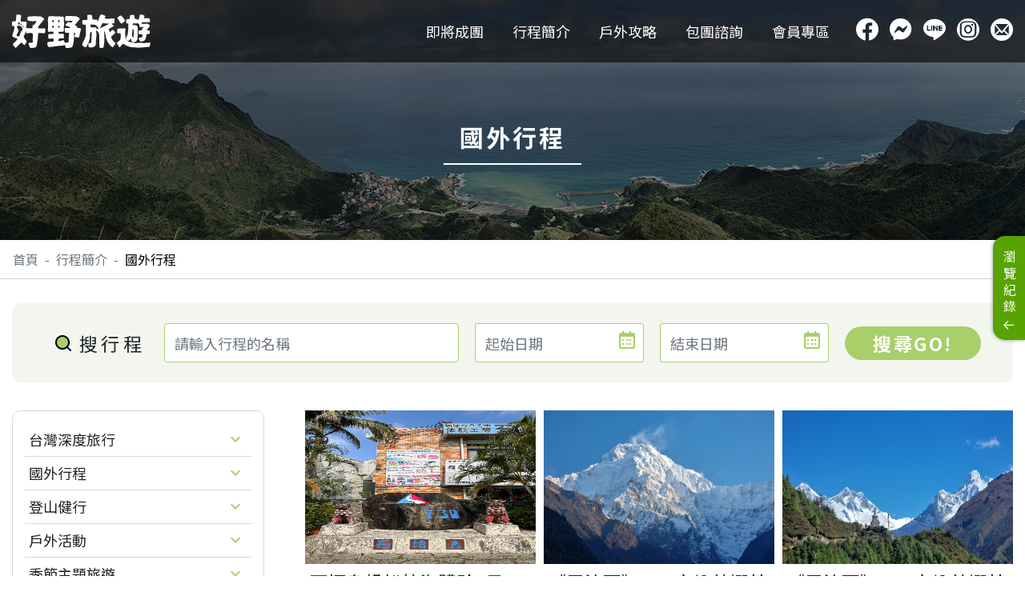

--- FILE ---
content_type: text/html; charset=utf-8
request_url: https://www.goodtour.com.tw/travel-list.aspx?Id=2
body_size: 12378
content:


<!DOCTYPE html>
<html xmlns="http://www.w3.org/1999/xhtml">
<head>
<meta http-equiv="Content-Type" content="text/html; charset=utf-8">
<title>好野旅遊 | 國外行程、好野旅遊</title>
<link href="images/favicon.ico" rel="Shortcut icon" type="image/x-icon">
<meta name="viewport" content="initial-scale=1,width=device-width">
<meta name="keywords" content="好野旅遊 | 國外行程、好野旅遊">
<meta name="description" property="og:description" content="好野旅遊 | 國外行程、好野旅遊">
<meta property="og:title" content="好野旅遊 | 國外行程、好野旅遊">
<meta property="og:url" content="https://www.goodtour.com.tw/">
<meta property="og:type" content="website">
<meta property="og:image" content="images/logo.svg">
<meta property="og:site_name" content="好野旅行社">
<meta name="copyright" content="Copyright 2019 © &gt; 好野旅遊, All Rights Reserved.">
<meta name="format-detection" content="telephone=no">

<!-- Google Tag Manager -->
<script>(function(w,d,s,l,i){w[l]=w[l]||[];w[l].push({'gtm.start':
new Date().getTime(),event:'gtm.js'});var f=d.getElementsByTagName(s)[0],
j=d.createElement(s),dl=l!='dataLayer'?'&l='+l:'';j.async=true;j.src=
'https://www.googletagmanager.com/gtm.js?id='+i+dl;f.parentNode.insertBefore(j,f);
})(window,document,'script','dataLayer','GTM-TDQD6C9');</script>
<!-- End Google Tag Manager -->

<!-- Global site tag (gtag.js) - Google Analytics -->
<script async src="https://www.googletagmanager.com/gtag/js?id=UA-97077465-1"></script>
<script>
    window.dataLayer = window.dataLayer || [];
    function gtag() { dataLayer.push(arguments); }
    gtag('js', new Date());
    gtag('config', 'UA-97077465-1');
</script>

<!-- Facebook Pixel Code -->
<script>
    !function (f, b, e, v, n, t, s) {
        if (f.fbq) return; n = f.fbq = function () {
            n.callMethod ?
            n.callMethod.apply(n, arguments) : n.queue.push(arguments)
        };
        if (!f._fbq) f._fbq = n; n.push = n; n.loaded = !0; n.version = '2.0';
        n.queue = []; t = b.createElement(e); t.async = !0;
        t.src = v; s = b.getElementsByTagName(e)[0];
        s.parentNode.insertBefore(t, s)
    }(window, document, 'script',
        'https://connect.facebook.net/en_US/fbevents.js');
    fbq('init', '2678810609098776');
    fbq('track', 'PageView');
</script>
<noscript><img height="1" width="1" style="display:none" src="https://www.facebook.com/tr?id=2678810609098776&ev=PageView&noscript=1"/></noscript>
<!-- End Facebook Pixel Code -->
    <!--bootstrap datepicker-->
    <link rel="stylesheet" href="plugins/bootstrap-datepicker-master/dist/css/bootstrap-datepicker3.css" />
<link rel="stylesheet" href="css/page/bootstrap.css">
<link rel="stylesheet" href="css/page/css.css?5">
<link rel="stylesheet" href="css/page/iconfont.css"><title>

</title></head>
<body class="body">
    <!--header-->
    

<!-- Google Tag Manager (noscript) -->
<noscript><iframe src="https://www.googletagmanager.com/ns.html?id=GTMTDQD6C9"
height="0" width="0" style="display:none;visibility:hidden"></iframe></noscript>
<!-- End Google Tag Manager (noscript) -->

<header class="header">
    <div class="all-container header__wrap flex">
        <div class="header__logo">
            <a href="/" title="好野旅遊">
                <svg version="1.1" xmlns="http://www.w3.org/2000/svg" xmlns:xlink="http://www.w3.org/1999/xlink"
                    x="0px" y="0px" viewBox="0 0 793.5 194" style="enable-background: new 0 0 793.5 194;"
                    xml:space="preserve">
                    <g>
                        <path class="logo-color" d="M789.5,99.9c0-0.8-0.1-1.7-0.1-2.5c0,0,0,0,0,0c0,0,0,0,0,0c-0.6-3.5-2.9-4.9-6.2-5.1
    c-1.8-0.1-3.7-0.1-5.5-0.4c-6-0.9-6.2-1.3-2.5-6.1c4.2-5.3,8.9-10.2,12.3-16.1c1.3-2.3,3-4.7,0.5-7.3c-3.2-3.4-6.7-6.5-11.1-8.2h0
    c-1-1.1-2.2-0.8-3.4-0.6c0,0,0,0,0,0h0c-0.3,0-0.6,0-0.9,0h0h0c-0.8,0-1.7,0-2.5,0l0,0c-2.7,0.1-5.3,0.2-8,0.4
    c-5.5,0.3-11,0.8-16.4-0.3c-1.5-0.3-3.5,0.3-4.2-1.4c-0.7-2,1.1-3.3,2.1-4.8c0.7-1.1,2-1.4,3.2-1.8c3.3-1,6.7-0.6,10.1-0.8
    c9.6-0.5,19.1,1.1,28.7,0.3c3.4-0.3,4.5-2,4.5-4.8c0-3.5-0.3-7-0.5-10.5c-0.3-5-2.3-7.2-7.1-7.8c-5.2-0.6-10.3-1-15.6-0.3
    c-3.4,0.5-7,0.9-10.4-0.6l0,0c-0.1-0.3-0.1-0.6-0.2-0.9c0,0,0,0,0,0c0,0,0,0,0,0c0.1-2.7,1.2-5.2,2.2-7.7c1.3-3.3,0.5-5.6-2.9-7.2
    c-5.5-2.5-11.3-4.2-17.3-5.3c-3.4-0.6-5.5,0.7-6.3,4c-1,4.1-1.6,8.3-2.7,12.3c-1.8,6.5-4.6,12.6-8.3,19.2c-0.6-7.2-0.6-7.2-6.8-8
    c-1.1-0.1-2.2-0.4-3.3-0.5c-6.6-0.6-8-1.9-8.6-8.5c-0.3-3.8-0.8-7.6-1.9-11.2c-1-3.3-3.1-5.3-6.8-4.9c-3.1,0.3-6.2,0.5-9.3,0.7
    c-6.6,0.5-8.7,2.5-9.1,9.1c-0.2,3.7-0.5,7.3-1.2,10.9c-0.6,2.7-2,4.1-5,4c-2.8-0.2-5.6-0.1-8.5,0c-3.4,0.1-5.4,1.4-6,5.2
    c-0.6,4.1-0.5,8.1-0.5,12.2c-0.1,7.6,0,7.7,7.7,7.9c3.7,0.1,5.5,1.6,5.2,5.5c-0.2,2.4-0.1,4.8-0.1,7.2c0,0.9-0.1,1.7-0.1,2.6
    c0,0,0,0,0,0l0,0c-0.3,4.8-0.6,9.5-0.7,14.3c-0.3,18.9-2.7,37.2-12.6,53.8c-1.1,1.9-2,4-1.2,6.4c0,0,0,0,0,0
    c2.5,3.2,5.6,5.7,8.5,8.4c0,0,0,0,0,0c6.3,3.9,6.9,3.7,11.6-2.2c2.4-3.1,4.2-6.7,7.8-8.7c0.3,0.3,0.5,0.6,0.8,0.9c0,0,0,0,0,0
    c1.4,3.8,2.4,7.7,2.7,11.8c0.2,2.6,1.3,5.2,4.1,5.9c10.4,2.6,19,3.5,26.2-6.8c0.4-0.5,0.7-1,1.1-1.5c0,0,0,0,0,0
    c1.4-1.1,2.2-2.6,2.5-4.4c0.8-0.6,0.8-1.5,0.9-2.4c0,0,0,0,0,0c1-1.2,0.7-2.7,0.7-4.1c0.5-10.1,1.1-20.2,1.4-30.3
    c0.3-10.8,0.7-21.7-0.7-32.5c-0.6-4.6-1.5-9.3-6.7-11.3h0l0,0c-0.9-1-2-1.6-3.4-1.7c-1.8-1.1-3.8-1.6-5.9-1.5c-0.8,0-1.7,0-2.5-0.1
    c0,0,0,0,0,0h0c-1.7-0.1-3.4-0.1-5-0.2c-4.5-0.2-6-2.3-5-6.6c0.7-3.4,3.5-3.2,6-3.3c6.1-0.2,12.4,1.5,18.4-0.1
    c5.8-1.5,9.4,1.1,12.7,5.1h0l0,0c0.2,0.6,0.5,1.1,0.7,1.7c0,0,0,0,0,0c0.2,3.8,0.6,7.6,1.6,11.3c0.8,2.9,2.5,4.3,5.5,4
    c3.9-0.3,7.9-0.5,11.8-0.7c1.8-0.1,4.4-0.8,5.1,0.9c0.7,1.7-1.4,3.1-3,4.1c-2.3,1.4-3.6,3.5-4.4,6c-2.8,8.5-2.8,8.5-11.7,8.2
    c-0.8,0-1.7,0-2.5-0.1c-3.2-0.1-4.9,1.4-5.8,4.4c-1,3.5-0.6,7-0.6,10.5c0,5.8,1.3,7.1,7.3,7.2c3.4,0.1,6.8,0.1,10.1,0.4
    c1.5,0.1,3.4,0.4,3.6,2.3c0.4,4.5,1.2,9.2-0.9,13.3c-1.6,3.2-5.4,2.2-8.4,2.8c-0.5,0.1-1.1,0.4-1.6,0.5c-0.9,0.1-1.7,0.1-2.6,0.2
    c0,0,0,0,0,0l0,0c-7.1,1.3-7.7,2.2-5.5,8.8c1.3,3.7,2.9,7.3,4.8,10.8c1.9,3.5,4.7,4.7,8.4,3.7c3.5-0.9,7-2.1,10.6-2.8
    c7.2-1.4,11.5-6.1,14.2-12.6c2.9-7.1,4.1-14.6,4.8-22.2c0.5-5.5,3-7.4,8.4-6.5c8.2,1.4,11-0.8,11.2-9.1
    C789.6,102.7,789.5,101.3,789.5,99.9C789.5,99.9,789.5,99.9,789.5,99.9z M692.1,84.8c1.9-0.4,3.2,0.8,4.1,2.3
    c0.5,0.8,0.9,1.8,0.9,2.8c-0.3,13.8,1.3,27.6-1.4,41.3l0,0c0,0,0,0,0,0c-0.1,0.3-0.1,0.6-0.2,0.9c-1.2,1.8-2.1,1.7-3.3-0.1
    c-3.7-5.7-5.3-11.9-4.3-18.5c1.4-8.4,1.4-16.8,2.4-25.2C690.6,86.9,690.3,85.1,692.1,84.8z" />
                        <path class="logo-color" d="M659.9,151.5c4.9,5.1,11.1,7.5,18,8.4c6,0.8,12,1.6,17.8,3.4c8.8,2.7,17.6,1.7,26.4,0.7
    c7.5-0.9,15-0.3,22.3,0.4c11,1.2,21.9,0.3,32.9-0.7c4.2-0.4,8.5-0.2,12.7-0.4c2.2-0.1,3.1,0.8,3,3c-0.3,6.9-2.2,13.3-5.6,19.3
    c-1.1,1.9-2.9,2.6-5,2.4c-11.6-0.9-23,1.8-34.4,2.8c-14.3,1.3-28.7,0.7-43.1,0.1c-10.7-0.5-21.3-1.3-31.8-3.8
    c-11.7-2.9-22-8.7-31.8-15.4c-3.7-2.6-6.2-1.7-8.7,1.1c-4.4,4.8-8.6,9.7-13.1,14.4c-3.9,4.1-4.4,4-7.2-0.8
    c-3.5-6.1-6.7-12.4-10.3-18.4c-1.8-2.9-1.2-5,1.2-6.9c3.8-3,7.5-6,11.3-8.8c4.2-3.1,6.6-7,7.4-12.2c1.2-8.3,1.8-16.5,1.4-24.9
    c-0.3-5.7-1.6-6.9-7.2-6.8c-2.7,0-5.4-0.1-8,0.1c-3.9,0.3-5.5-1.9-5.7-5.2c-0.2-5.8-0.3-11.6,0.8-17.3c0.5-2.3,1.5-3.6,4.1-4
    c13.1-1.6,26.2-1.7,39.3-1.5c4,0,4.1,2.9,3.5,5.7c-1.5,7-2.8,14-2.2,21.3c0.9,10.5,1.6,21.1,2.4,31.6c0.1,1.4,0.2,2.8,1.2,4
    C654.5,145.8,657.6,148.3,659.9,151.5z" />
                        <path class="logo-color" d="M622.7,6.3c1.5-0.1,2.6,0.8,3.7,1.7c8.3,7.6,15.1,16.2,20.7,25.9c1.2,2.1,0.5,3.8-1,5.2
    c-5.2,4.9-10.8,9.5-16.8,13.3c-2.4,1.5-4.4,1.2-6.1-1.3c-6.5-9.3-12.9-18.8-18.9-28.4c-0.9-1.5-1.3-2.7,0-4.2
    c4.9-5.2,10.8-9,17.2-11.9C621.8,6.5,622.3,6.5,622.7,6.3z" />
                    </g>
                    <path class="logo-color" d="M591.3,164.4c-8-7.2-15.5-14.7-20.4-24.6c-4.1-8.3-4.6-9.3,2-15.7c5.2-5.1,10.8-10,16.3-14.8
c2.3-2,2.6-4.1,1-6.7c-2.7-4.6-6.3-8.3-10.3-11.7c-2.8-2.3-5.3-2.1-7.7,0.6c-1.8,2-3.7,3.8-5.6,5.8c-5.7,6.1-7.1,5.8-9.7-2.3
c-3.2-9.7-2.8-10.6,6.1-15.9c5.5-3.2,11.2-6,16.6-9.3c4.1-2.5,4.2-3.8,0.6-6.9c-1.7-1.5-3.5-2.8-5.2-4.3c-1.7-1.4-5.1-2.8-4.2-4.6
c1-2.3,4.6-2.1,7.2-2.3c0.5,0,1.1,0.3,1.7,0.3c4.3,0.5,5.9-0.7,6.7-5c1.2-6.6,0.6-13.2,0.7-19.8c0-2.8-1.7-4.1-4.2-4.3
c-3.7-0.4-7.3-0.4-11,0.2c-9.9,1.5-19.7,3.5-29.8,2.1c-9.7-1.4-12.3-1.2-8.3-11.7c1.4-3.6,0.3-5.8-3.2-7.4c-6-2.7-12.3-4.1-18.7-5.1
c-3.1-0.5-5.3,1.1-6.7,4c-2.8,5.9-5.2,11.9-7.1,18.1c-2,6.4-4.3,12.8-8.1,19c-1.3-1.8-1.1-3.4-1.2-5c-0.2-5.5-1.3-6.7-6.8-6.8
c-4.5-0.1-9,0-13.5-0.1c-4.3-0.1-7.2-1.9-7.8-6.6c-0.6-4.7-1.6-9.4-2.5-14.1c-0.7-3.5-1.8-6.8-6.1-7c-5.2-0.2-10.4-0.3-15.7-0.1
c-3.4,0.1-5.4,2.1-5.3,5.8c0.1,3.1,0.1,6.2,0.6,9.3c2,13-1.5,16.6-14.7,15.1c-0.7-0.1-1.4-0.3-2.1-0.3c-2.7-0.3-5.3,0-8,0.6
c-2.7,0.6-4.3,2.3-4.3,5c-0.2,5.8,0.3,11.5,1.7,17.2c0.7,3,2.5,4.6,5.9,4.1c2.4-0.4,4.7-0.6,7.1-0.8c2.7-0.3,4,0.9,4.7,3.6
c1.7,6.7,2.1,13.3,1,20.1c-0.9,5.6-1.4,11.1-0.5,16.8c1.5,9.2,1.9,18.5-0.9,27.6c-4,13-10.4,25-16.3,37.1c-5.7,11.6-5,14.2,5.5,21.7
c9.4,6.6,13.4,6.1,18.5-4.2c9.2-18.4,18.4-36.9,16.5-58.6c-0.5-5.4,0.4-11,2.1-16.3c0.4-1.2,0.8-2.5,1.6-3.4
c1.3-1.5,3.3-1.7,5.1-1.2c2.1,0.5,1.8,2.6,1.9,4.2c1.1,18.7-2.6,37.1-2.5,55.7c0,2.3-1.6,2.8-3.4,3.1c-3,0.5-6.1,0.9-9.2,1.5
c-3.1,0.7-4.8,2.4-4.6,6c0.3,4.5,1.1,8.9,2.1,13.3c0.9,4.1,3.5,5.9,7.6,5.7c4.4-0.2,8.9,0.1,13.1-0.9c11.6-2.8,21.3-7.9,21-23
c-0.2-9.2-0.1-18.6,1.2-27.8c1.4-10,2.5-20.1,1.1-30.3c-0.6-4.5-0.6-9-0.9-13.5c-0.1-1-0.2-2.2,0.9-2.6c0.9-0.4,1.5,0.5,2.1,1.1
c8.9,8.2,16.1,17.1,14.7,30.3c-0.2,1.8,0,3.7,0,5.5c0,19-0.5,38.1,1.6,57.1c0.6,5.6,2.3,7.2,7.9,6.8c2.5-0.2,5.1-0.5,7.6-0.6
c6.6-0.4,7.2-1,8.3-7.6c3.1-18.1,4.6-36.3,4.1-54.7c-0.2-9.2-0.3-18.3-1.3-27.4c-0.2-1.7-0.7-4.3,1.5-4.7c2-0.4,2.2,2.2,2.6,3.7
c1.5,6,3,12,4.2,18.1c2.6,13.9,5.1,27.7,12.8,40c6.5,10.3,13.5,20.1,23.6,27.3c2,1.4,4.3,3.3,6.1,0.2c3.5-6.1,8.5-10.9,12.9-16.2
C594.1,168.9,594.1,166.9,591.3,164.4z M493.2,83c-1.2,0.4-2.5,0.5-3.6,1.1c-2.9,1.4-4.8,0.2-5.3-2.6c-1-5.7-4.7-6.5-9.6-6.3
c-5.9,0.3-11.8,0.1-17.7-0.5c-6-0.6-6.7-1.1-7.7-6.8c-0.2-1.1-0.2-2.2-0.3-3.4c-0.2-5.7,0.2-6.1,6.6-5.9c4.9,0.9,10.7,0.6,16.5,0.8
c3.3,0.2,6.4,0.9,8.9,3.3c4.8,4.7,9.5,9.6,13.9,14.8C497.2,80.3,496.5,82,493.2,83z M500.3,81.1c1.2-1.8,1.5-2.6,2.1-3.2
c6.5-5.9,9.8-13.6,12.4-21.7c1.3-4,4-5.5,8-5.4c4.7,0.1,9.3,0.6,13.8,1.3c6.7,1,13.4,1.3,20.3,1.7C539.2,64.6,520.6,73.2,500.3,81.1
z" />
                    <path class="logo-color" d="M387.8,79.4c-4.8-0.8-9.8-1-14.7-1.5c-0.8-0.1-1.8,0.1-2.2-0.8c-0.4-1,0.4-1.6,1-2.1
c2.9-2.5,1.7-4.3-0.8-5.9c-2.3-1.6-4.7-3.2-7-4.7c-3.3-2.1-3.8-4.6-1.1-7.6c4.6-5,9.1-10,13.5-15.2c3.3-3.8,6.7-7.7,9.6-11.8
c3.1-4.4,2.6-5.9-1.6-9.1c-7.1-5.5-14.2-11.4-24.2-9.9c-0.4,0.1-0.8-0.2-1.2-0.2c-15.6-0.8-31.3-1.7-46.9-1.4
c-3.9,0.1-6.2,2.2-7.1,6c-1.3,5.7-0.9,11.5-0.6,17.3c0.2,3.7,2.2,6,6.4,5.6c3.1-0.3,6.2-0.4,9.3-0.5c7.6-0.2,15.2-0.3,22.9-0.4
c3,0,3.4,1.2,2,3.7c-4.2,7.3-8.1,8.6-15.5,4.7c-3.7-2-7-2.2-10.5,0.7c-4.4,3.8-8.5,7.8-12.1,12.4c-2.1,2.7-1.2,4.4,1.5,5.5
c4.6,1.9,9.2,3.6,13.8,5.4c4.8,1.9,9.6,3.9,13.4,7.9c-2.5,1.3-4.9,1.1-7.2,1.2c-7.5,0.1-14.9-1.2-22.4-0.1c-3,0.5-4.2,1.7-4.2,4.6
c-0.1,5.2,0.5,10.4,1.1,15.6c0.7,5.5,2.1,6.6,7.7,7c3.8,0.2,7.6,0.2,11.4,0.8c3.6,0.5,4.6,2.2,4.6,5.7c0,7.5-1.4,14.9-1.7,22.3
c-0.3,6.8-0.1,13.5-0.2,20.3c-0.1,4.9-1.9,6.7-6.6,7c-3.9,0.3-7.9,0.6-11.8,0.6c-4.6,0-6.3-1.7-6.9-6.2c-0.9-7.1-2.1-8-9-6.5
c-6.7,1.5-13.4,3.3-20.1,4.9c-2.1,0.5-4,0.3-4.6-2.3c-1.8-7.5,3.1-13.9,10.8-14.3c5.1-0.3,10.1,0.1,15.2,0.9c4,0.6,6-1.1,5.8-5
c-0.2-5.3-0.3-10.7-1.1-16c-1.1-7.5-2.1-7.7-9.5-6.6c-4.7,0.7-9.5,1.1-14.3,1.2c-4.8,0.1-6-1.8-6.2-7c-0.2-4.6,2.5-4.9,6-4.8
c6.6,0.2,13.3,0.1,19.7-1.6c3.9-1,5.4-3.2,5.1-7.4c-0.5-7.6-1.8-15.2-0.3-22.8c1.3-6.5,2.4-13.2,1.5-19.7
c-1.5-10.7-1.6-21.4-1.5-32.1c0-3-1.4-4.2-4.3-4.4c-25.5-1.9-51-1.4-76.5-2.4c-4.9-0.2-8,2.4-8.9,7.3c-1.1,5.7-2,11.4-1.8,17.2
c0.2,9.6,1.3,19.1,0.9,28.7c-0.4,9.7-0.6,19.5-0.8,29.2c-0.1,7.5,1.5,8.9,8.7,7.8c5.2-0.8,10.3-1.5,15.5-1.7
c6.6-0.2,7.1,0.1,7.7,6.8c0.1,0.8,0,1.7,0.1,2.5c0.2,3.3-1,4.9-4.6,4.8c-6.1-0.3-12.1-0.2-18.2-0.3c-4,0-6.2,1.9-6.9,5.9
c-0.7,4.4-0.6,8.7-0.7,13.1c0,6,2,8.2,8.1,8.1c5.2,0,10.4-0.6,15.6-0.7c6.8-0.1,7.8,1,7.7,7.8c-0.1,9.7-0.9,10.6-10.7,10.7
c-6.9,0.1-13.8,0.1-20.6,1.7c-2.7,0.6-4.9,1.8-5,4.9c-0.3,6.1,0.1,12.1,2.5,17.9c1.7,4,4.7,6.3,9.2,6c5.2-0.4,10.4-0.7,15.6-1.2
c11.8-1.2,23.3-3.8,35.2-4.8c12.2-1,24.6-0.5,36.2-5.2c1.7-0.7,1.8,0.3,2.2,1.5c0.9,3.1,1.8,6.2,2.8,9.3c2.2,6.8,2.2,6.8,9.1,6.6
c3.7-0.1,7.3-0.3,10.9-0.9c19.2-3.1,19.7-1.7,24.2-21.1c4.6-20.1,6.7-40.6,4.7-61.3c-0.2-2.2-0.4-4.7,3-4.9c4-0.3,5.1,0.5,4.3,4.4
c-0.7,3.7-2.1,7.3-3.2,10.9c-2.3,7.2-1.5,8.7,5.8,10.3c4.8,1,9.8,1.3,14.7,1.3c3.2,0,5.2-1.3,5.8-4.8c0.8-5,1.8-10,3-14.9
c1.9-8.2,4.1-16.4,5.9-24.6C395.1,81.9,394.3,80.6,387.8,79.4z M264.2,39.3c0.1-5,0.9-5.6,5.4-5.7c4-0.1,3.2,2.6,3.2,4.9
c-0.1,5.1-1.2,6.5-5,6.3C264.5,44.7,264.1,44.1,264.2,39.3z M235.4,77.8c-4.1-0.1-5-1.2-5.1-7.2c-0.7-3,0.8-4.5,4.2-4.5
c4.1,0,5.2,1.1,5.2,5.7C239.7,74.8,239.8,77.9,235.4,77.8z M239.5,37.6c-0.6,2.7,1.7,7.4-4.2,7.3c-4,0-5.7-1.8-5.1-5.2
c0-5.6,0.8-6.3,6.2-6.4C239.8,33.3,240,35.7,239.5,37.6z M264.3,71.8c-0.2-3.2-0.1-5.4,4-5.2c4.3,0.2,4.5,2.6,4.6,5.8
c0.2,3.4-1.6,3.8-4.4,3.9C265.1,76.3,263.5,75.1,264.3,71.8z" />
                    <path class="logo-color" d="M190,85.2c-0.9-4.7-2.1-5.6-6.9-5c-10.1,1.2-20.2,1.4-30.3-0.4c-4.1-0.7-5-2.4-3.5-6.2
c0.6-1.4,1.4-2.8,2.2-4.1c3.6-5.8,8.1-10.9,12.3-16.1c6-7.4,12.2-14.8,18.1-22.4c3.4-4.3,3.1-5.2-1-8.6c-4.3-3.5-8.6-6.8-13.6-9.3
c-1.4-0.7-2.7-1.3-4.4-1.4c-16.4-0.6-32.7-1.4-49.1-0.6c-7,0.3-14.1,0.8-21,2.3c-3.2,0.7-4.9,2.5-4.9,5.8c0.1,3.2,0,6.5,0.1,9.7
c0.3,5.2,2.2,7.4,7.4,8.1c6.4,0.9,12.8,1.8,19.3,1.9c7.2,0.1,14.4,0.2,21.5-0.8c2.1-0.3,4.4-0.1,3,3c-2.9,6.6-6.6,12.8-11.3,18.3
c-1.3,1.5-2.8,2-4.5,1.2c-4-1.9-4.6,0.6-4.9,3.6c-0.4,3.6-0.8,7.3-1.4,10.9c-0.6,3.7-2.6,5.5-6.7,5.3c-7.9-0.5-15.8-0.6-23.7-0.8
c-5.4-0.2-5.6-0.4-5.5-6c0.2-8.2,2.5-16.2,2.5-24.4c0-6-1.3-7.6-7.4-7.8c-6.6-0.2-13.3,0-19.9,0c-7.4,0-8.2-1.1-7.1-8.5
c1.1-7.5,2.2-15.1,2.8-22.6c0.4-5.3-0.9-6.7-6.2-7.8C42.7,1.8,39,1.3,35.4,0.8c-9.3-1.3-9.9-0.4-10.9,9.9c-0.8,8.3-0.6,16.6-3,24.7
c-1.1,3.8-3.3,5.7-7.4,5.3c-2.5-0.2-5.1-0.1-7.6-0.1c-4.7,0-6.2,1.4-6.4,5.9c-0.2,5.1,0,10.2,0,15.2c0,3.2,1.7,4.7,4.8,5.3
c9.4,1.7,9.4,1.8,8.7,11.5c-0.1,1-0.3,2-0.4,2.9c-1.5,11.1-6,21.4-9.3,32c-1.2,3.8-2.3,7.5-2.2,11.6c0,2,0.7,3.5,2.5,4.5
c6.4,3.3,12.8,6.6,19.6,8.9c0.9,0.3,2.1,0.9,2.8,0.3c1-0.9,1.6-1.9,3-0.5c1.3,1.3,1.2,2.7,0.6,4.3c-0.9,2.4-2.4,4.4-4,6.4
c-5.7,7.1-12.5,13-19.2,19.1c-2.8,2.6-3.1,5.1-0.9,8.1c2.8,3.9,5.4,7.9,8.5,11.6c6.1,7.2,6.8,6.9,13.1,0.1
c6.6-7.1,13.4-14.1,20.3-20.9c4.8-4.7,7.1-4.6,11.8,0c2.6,2.5,5.2,5.2,7.7,7.8c2.6,2.6,4.8,2.7,7.2-0.5c3-4.1,4.9-8.9,7.4-13.3
c2.2-3.9,1.5-7.3-1-10.6c-3.7-4.8-7.3-9.7-11.2-14.4c-3.3-4-3.5-7.9-0.9-12.4c4.4-7.7,7.2-15.9,8.2-24.7c0.3-2.7,1.1-5.4,1.7-8.2
c0.2,0,0.4,0,0.6,0c0,1.8,0,3.6,0,5.5c0,2-0.1,4,0,5.9c0.3,5,1.8,6.6,6.8,6.4c7.5-0.2,14.9-1,22.4-0.8c7.7,0.2,9.4,1.6,10.3,9.2
c0.2,1.8,0.2,3.7,0.2,5.5c0.2,11.8-2.3,23.6-0.1,35.4c0.8,4.3-2.4,5.3-5.7,5.6c-4.6,0.5-9.3,0.7-13.9,1c-5.1,0.4-6.1,1.7-4.4,6.4
c2,5.8,4.3,11.6,5.9,17.6c0.8,2.8,2.8,4.3,5.8,4.8c6.9,1.1,13.7,0.1,20.6-0.8c7.4-1,11.8-4.8,13.4-12c0.7-3,1.6-6,2.2-9
c3.8-18.4,5-37.1,6.7-55.7c0.7-7.8,0.7-8.2,8.4-8c8.3,0.2,16.6,0.6,24.9,0.9c3.5,0.1,6-1.3,6.3-4.8C190.2,97.6,191.2,91.4,190,85.2z
 M47.7,58.1c0.3-2.6,1.5-5.2,4.4-5.4c2.3-0.1,3,2.1,3.3,3.9c-0.5,3-1.7,5.1-4.8,5.2C48.2,61.9,47.5,60,47.7,58.1z M39.7,45.1
c3.5,0.4,4.3,3.1,4.4,5.1c0.1,5.4-2.5,9.4-5.5,9.2c-3.6-0.3-4.4-3.1-4.5-6C33.8,49.4,36.9,44.8,39.7,45.1z M57.2,93
c-6.1,7.6-10.4,16-12.4,25.6c-1.1,5.3-5.3,8.5-10.2,8.5c-6.1,0.1-10.2-5.8-7.6-11.4c1.2-2.7,3-5.1,4.6-7.6
c5.9-8.8,7.4-17.5,0.2-26.4c-1.7-2.1-2.8-4.5-2.9-7.4c-0.3-7.6,5-11.9,12-9.2c4.8,1.9,10,2.7,13.8,7.1c3.3,3.7,5.7,7.2,5.7,12.8
C60.7,87.8,59.2,90.6,57.2,93z M59.8,67.6c-1.9,0.1-2.9-1.2-2.8-3c0.1-1.6,0.9-3.2,2.6-3.4c2-0.2,2.4,1.5,2.8,3.1
C62.2,65.9,61.6,67.4,59.8,67.6z M67.7,71.9c-0.2,1.6-1.1,3.1-2.9,2.9c-1.4-0.1-2.1-1.3-2-2.7c0.1-1.7,1-2.8,2.7-3.2
C67.1,69.3,67.9,70.3,67.7,71.9z" />
                </svg>
            </a>
            <h1>好野旅行社</h1>
        </div>
        <div class="header__right flex">
            <nav class="header__nav flex">
                <div class="header__nav-item">
                    <a href="coming.aspx" title="即將成團" class="header__nav-link">即將成團</a>
                </div>
                <div class="header__nav-item header__nav-btn">
                    <a href="travel.aspx" title="行程簡介" class="header__nav-link">行程簡介</a>
                    <div class="header__nav-btn2"></div>
                    <div class="header__nav-subnav">
                        <ul class="all-container flex">
                            
                                    <li><a href="travel-list.aspx?Id=37" title="台灣深度旅行">台灣深度旅行</a></li>
                                
                                    <li><a href="travel-list.aspx?Id=2" title="國外行程">國外行程</a></li>
                                
                                    <li><a href="travel-list.aspx?Id=16" title="登山健行">登山健行</a></li>
                                
                                    <li><a href="travel-list.aspx?Id=41" title="戶外活動">戶外活動</a></li>
                                
                                    <li><a href="travel-list.aspx?Id=19" title="季節主題旅遊">季節主題旅遊</a></li>
                                
                        </ul>
                    </div>
                </div>
                <div class="header__nav-item">
                    <a href="https://taiwangoodtour.blogspot.com/" title="戶外攻略" class="header__nav-link" target="_blank">戶外攻略</a>
                </div>
                <div class="header__nav-item">
                    <a href="inquiry.aspx" title="包團諮詢" class="header__nav-link">包團諮詢</a>
                </div>
                <div class="header__nav-item">
                    <a href="login.aspx" title="會員專區" class="header__nav-link">會員專區</a>
                </div>
            </nav>
            <ul class="header__community">
                <li><a href="https://fb.me/goodtoursharing" title="Facebook" target="_blank"><i class="icon-facebook"></i></a></li>
                <li><a href="https://m.me/goodtoursharing" title="Messenger" target="_blank"><i class="icon-Messenger"></i></a></li>
                <li><a href="https://lin.ee/yJuKCUg" title="Line" target="_blank"><i class="icon-line"></i></a></li>
                <li><a href="https://www.instagram.com/goodtour_team/" title="Instagram" target="_blank"><i class="icon-ig"></i></a></li>
                <li><a href="/cdn-cgi/l/email-protection#98fff7f7fcecf7edeaebfdeaeef1fbfdd8fff5f9f1f4b6fbf7f5" title="Email"><i class="icon-email"></i></a></li>
            </ul>
        </div>
        <div class="hamburger flex">
            <span></span>
            <span></span>
            <span></span>
        </div>
    </div>
</header>

    <!--header //-->
    <main>
        <div class="top-banner">
            <div class="top-banner__img top-banner__img1">
                <img src="/img/Category/oneDayTripTop.jpg"" alt="國外行程">
            </div>
            <div class="top-banner__title-box flex">
                <h2 class="top-banner__title1">國外行程</h2>
            </div>
        </div>
        <nav aria-label="breadcrumb" class="breadcrumb-box">
            <ul class="breadcrumb all-container">
                <li class="breadcrumb-item"><a href="/" title="首頁">首頁</a></li>
                <li class="breadcrumb-item"><a href="travel.aspx" title="行程簡介">行程簡介</a></li>
                <li class="breadcrumb-item active" aria-current="page">國外行程</li>
            </ul>
        </nav>
        <div class="all-container flex">
            
<!--瀏覽紀錄-->
<div class="preview-btn">
    <span>瀏覽紀錄</span>
    <i class="icon-arrow-thin-left"></i>
</div>
<div class="preview">
    <div class="preview__close"><i class="icon-x-circle"></i></div>
    <div class="preview__title">瀏覽紀錄</div>
        
</div>
<!--瀏覽紀錄 //-->

            <!--search-->
            <div class="travel-search">
                <form action="search.aspx" class="search flex" method="get" onsubmit="return check_form()">
                    <div class="search__title flex">
                        <img src="images/icon-search.gif" alt="">
                        <span>搜行程</span>
                    </div>
                    <div class="search__input-area flex">
                        <div class="search__destination">
                            <input type="text" class="form-control search-input" name="q" id="q" maxlength="30" placeholder="請輸入行程的名稱">
                        </div>
                        <div class="search__daterange input-daterange flex">
                            <div class="search__date1">
                                <input type="text" class="form-control search-input-date" name="startDate" id="startDate" placeholder="起始日期" readonly>
                                <i class="icon-calendar"></i>
                            </div>
                            <div class="search__date2">
                                <input type="text" class="form-control search-input-date" id="endDate" name="endDate" placeholder="結束日期" readonly>
                                <i class="icon-calendar"></i>
                            </div>
                        </div>
                    </div>
                    <div class="search__btn-area flex">
                        <input type="submit" value="搜尋GO!" class="search__btn">
                    </div>
                </form>
            </div>
            <!--search //-->
            <!--menu-->
            <div class="menu-box">
                <div class="menu-btn menu-btn--close">
                    <div class="menu-btn__title">關閉選單</div>
                    <div class="menu-btn__btn2"><span></span><span></span></div>
                </div>
                <div class="menu">
                    <ul class="menu__list">
                        
                                <li class="menu__item">
                                    <a href="travel-list.aspx?Id=37" title="台灣深度旅行" class="menu__link">台灣深度旅行</a>
                                    <div class="menu__btn flex"><i class="icon-arrow_down"></i></div>
                                    <ul class="menu__submenu">
                                        <li class="menu__submenu-item"><a href="travel-list.aspx?Id=37&Id2=38" title="原鄉部落">原鄉部落</a></li><li class="menu__submenu-item"><a href="travel-list.aspx?Id=37&Id2=39" title="森林慢行">森林慢行</a></li><li class="menu__submenu-item"><a href="travel-list.aspx?Id=37&Id2=47" title="離島行程">離島行程</a></li>
                                    </ul>
                                </li>
                            
                                <li class="menu__item">
                                    <a href="travel-list.aspx?Id=2" title="國外行程" class="menu__link">國外行程</a>
                                    <div class="menu__btn flex"><i class="icon-arrow_down"></i></div>
                                    <ul class="menu__submenu">
                                        <li class="menu__submenu-item"><a href="travel-list.aspx?Id=2&Id2=18" title="登山健行">登山健行</a></li><li class="menu__submenu-item"><a href="travel-list.aspx?Id=2&Id2=7" title="潛水旅遊">潛水旅遊</a></li>
                                    </ul>
                                </li>
                            
                                <li class="menu__item">
                                    <a href="travel-list.aspx?Id=16" title="登山健行" class="menu__link">登山健行</a>
                                    <div class="menu__btn flex"><i class="icon-arrow_down"></i></div>
                                    <ul class="menu__submenu">
                                        <li class="menu__submenu-item"><a href="travel-list.aspx?Id=16&Id2=24" title="一日健行">一日健行</a></li><li class="menu__submenu-item"><a href="travel-list.aspx?Id=16&Id2=28" title="初階登山/健行">初階登山/健行</a></li><li class="menu__submenu-item"><a href="travel-list.aspx?Id=16&Id2=51" title="中階登山健行">中階登山健行</a></li>
                                    </ul>
                                </li>
                            
                                <li class="menu__item">
                                    <a href="travel-list.aspx?Id=41" title="戶外活動" class="menu__link">戶外活動</a>
                                    <div class="menu__btn flex"><i class="icon-arrow_down"></i></div>
                                    <ul class="menu__submenu">
                                        <li class="menu__submenu-item"><a href="travel-list.aspx?Id=41&Id2=42" title="潛水課程/體驗">潛水課程/體驗</a></li><li class="menu__submenu-item"><a href="travel-list.aspx?Id=41&Id2=59" title="SUP/獨木舟/風帆">SUP/獨木舟/風帆</a></li><li class="menu__submenu-item"><a href="travel-list.aspx?Id=41&Id2=60" title="溯溪/野溪溫泉">溯溪/野溪溫泉</a></li><li class="menu__submenu-item"><a href="travel-list.aspx?Id=41&Id2=61" title="牛奶海/遊艇">牛奶海/遊艇</a></li><li class="menu__submenu-item"><a href="travel-list.aspx?Id=41&Id2=62" title="萬人泳渡日月潭">萬人泳渡日月潭</a></li>
                                    </ul>
                                </li>
                            
                                <li class="menu__item">
                                    <a href="travel-list.aspx?Id=19" title="季節主題旅遊" class="menu__link">季節主題旅遊</a>
                                    <div class="menu__btn flex"><i class="icon-arrow_down"></i></div>
                                    <ul class="menu__submenu">
                                        <li class="menu__submenu-item"><a href="travel-list.aspx?Id=19&Id2=29" title="大地回「春」">大地回「春」</a></li><li class="menu__submenu-item"><a href="travel-list.aspx?Id=19&Id2=30" title="涼爽一「夏」">涼爽一「夏」</a></li><li class="menu__submenu-item"><a href="travel-list.aspx?Id=19&Id2=31" title="「秋」高氣爽">「秋」高氣爽</a></li><li class="menu__submenu-item"><a href="travel-list.aspx?Id=19&Id2=32" title="「冬」霜似夢">「冬」霜似夢</a></li>
                                    </ul>
                                </li>
                            
                        
                    </ul>
                </div>
                <div class="menu__title">
                    <h3>熱門目的地</h3>
                </div>
                <div class="menu">
                    <ul class="menu__list">
                        
                                <li class="menu__item"><a href="travel-list.aspx?placeId=1" title="台灣北部" class="menu__link">台灣北部</a></li>
                            
                                <li class="menu__item"><a href="travel-list.aspx?placeId=2" title="台灣中部" class="menu__link">台灣中部</a></li>
                            
                                <li class="menu__item"><a href="travel-list.aspx?placeId=3" title="台灣南部" class="menu__link">台灣南部</a></li>
                            
                                <li class="menu__item"><a href="travel-list.aspx?placeId=4" title="台灣東部" class="menu__link">台灣東部</a></li>
                            
                                <li class="menu__item"><a href="travel-list.aspx?placeId=5" title="澎金馬" class="menu__link">澎金馬</a></li>
                            
                                <li class="menu__item"><a href="travel-list.aspx?placeId=6" title="東北亞" class="menu__link">東北亞</a></li>
                            
                                <li class="menu__item"><a href="travel-list.aspx?placeId=7" title="東南亞" class="menu__link">東南亞</a></li>
                            
                                <li class="menu__item"><a href="travel-list.aspx?placeId=8" title="中國大陸" class="menu__link">中國大陸</a></li>
                            
                    </ul>
                </div>
            </div>
            <!--menu //-->

            <!--travel list-->
            <div class="travel-list container-fluid">
                <div class="menu-btn menu-btn--open">
                    <div class="menu-btn__title">開啟選單</div>
                    <div class="menu-btn__btn"><span></span><span></span><span></span></div>
                </div>
                <div class="row travel-list__row">
                    
                            <div class="travel-list__item col-12 col-sm-6 col-lg-4">
                                <div class="travel-list__img">
                                    <a href="travel-detail.aspx?Id=227" title="石垣島帆船航海體驗6日">
                                        <img src="/img/Travel/250403152905188.jpg" alt="石垣島帆船航海體驗6日"></a>
                                </div>
                                <a href="travel-detail.aspx?Id=227" class="travel-list__title" title="石垣島帆船航海體驗6日">石垣島帆船航海體驗6日</a>
                                
                                <div class="travel-list__btm flex">
                                    <div class="travel-list__star-box">
                                        <span class="travel-list__date-title">難易度</span>
                                        <ul class="travel-list__star">
                                        <li><i class="icon-stargrade"></i></li><li><i class="icon-stargrade"></i></li><li><i class="icon-stargrade"></i></li><li><i class="icon-stargrade"></i></li><li><i class="icon-stargrade"></i></li>
                                    </ul>
                                    </div>
                                    
                                    <div class="travel-list__price">
                                        <div class="all-price">
                                            <em>NT</em><b>50000</b><em>起</em>
                                            
                                        </div>
                                    </div>
                                </div>
                            </div>
                        
                            <div class="travel-list__item col-12 col-sm-6 col-lg-4">
                                <div class="travel-list__img">
                                    <a href="travel-detail.aspx?Id=220" title="《尼泊爾》ABC安納普娜基地營與普恩山 poon hill 12日健行">
                                        <img src="/img/image/國外/ABC安納普娜基地營/20230329_064506.jpg" alt="《尼泊爾》ABC安納普娜基地營與普恩山 poon hill 12日健行"></a>
                                </div>
                                <a href="travel-detail.aspx?Id=220" class="travel-list__title" title="《尼泊爾》ABC安納普娜基地營與普恩山 poon hill 12日健行">《尼泊爾》ABC安納普娜基地營與普恩山 poon hill 12日健行</a>
                                
                                <div class="travel-list__btm flex">
                                    <div class="travel-list__star-box">
                                        <span class="travel-list__date-title">難易度</span>
                                        <ul class="travel-list__star">
                                        <li><i class="icon-stargrade"></i></li><li><i class="icon-stargrade"></i></li><li><i class="icon-stargrade"></i></li>
                                    </ul>
                                    </div>
                                    
                                    <div class="travel-list__price">
                                        <div class="all-price">
                                            <em>NT</em><b>42900</b><em>起</em>
                                            
                                        </div>
                                    </div>
                                </div>
                            </div>
                        
                            <div class="travel-list__item col-12 col-sm-6 col-lg-4">
                                <div class="travel-list__img">
                                    <a href="travel-detail.aspx?Id=224" title="《尼泊爾》ABC安納普娜基地營與直升機10日健行">
                                        <img src="/img/image/國外/EBC直升機/20221003_101350.jpg" alt="《尼泊爾》ABC安納普娜基地營與直升機10日健行"></a>
                                </div>
                                <a href="travel-detail.aspx?Id=224" class="travel-list__title" title="《尼泊爾》ABC安納普娜基地營與直升機10日健行">《尼泊爾》ABC安納普娜基地營與直升機10日健行</a>
                                
                                <div class="travel-list__btm flex">
                                    <div class="travel-list__star-box">
                                        <span class="travel-list__date-title">難易度</span>
                                        <ul class="travel-list__star">
                                        <li><i class="icon-stargrade"></i></li><li><i class="icon-stargrade"></i></li><li><i class="icon-stargrade"></i></li><li><i class="icon-stargrade"></i></li>
                                    </ul>
                                    </div>
                                    
                                    <div class="travel-list__price">
                                        <div class="all-price">
                                            <em>NT</em><b>62500</b><em>起</em>
                                            
                                        </div>
                                    </div>
                                </div>
                            </div>
                        
                            <div class="travel-list__item col-12 col-sm-6 col-lg-4">
                                <div class="travel-list__img">
                                    <a href="travel-detail.aspx?Id=198" title="《尼泊爾》ACT安納普娜大環線與堤麗丘湖 Tilicho lake 15日健行">
                                        <img src="/img/image/國外/安納普娜大環線/20180807_092144.jpg" alt="《尼泊爾》ACT安納普娜大環線與堤麗丘湖 Tilicho lake 15日健行"></a>
                                </div>
                                <a href="travel-detail.aspx?Id=198" class="travel-list__title" title="《尼泊爾》ACT安納普娜大環線與堤麗丘湖 Tilicho lake 15日健行">《尼泊爾》ACT安納普娜大環線與堤麗丘湖 Tilicho lake 15日健行</a>
                                
                                <div class="travel-list__btm flex">
                                    <div class="travel-list__star-box">
                                        <span class="travel-list__date-title">難易度</span>
                                        <ul class="travel-list__star">
                                        <li><i class="icon-stargrade"></i></li><li><i class="icon-stargrade"></i></li><li><i class="icon-stargrade"></i></li><li><i class="icon-stargrade"></i></li>
                                    </ul>
                                    </div>
                                    
                                    <div class="travel-list__price">
                                        <div class="all-price">
                                            <em>NT</em><b>59300</b><em>起</em>
                                            
                                        </div>
                                    </div>
                                </div>
                            </div>
                        
                            <div class="travel-list__item col-12 col-sm-6 col-lg-4">
                                <div class="travel-list__img">
                                    <a href="travel-detail.aspx?Id=199" title="《尼泊爾》EBC聖母峰基地營15日健行">
                                        <img src="/img/image/國外/EBC聖母峰基地營15D/D5.png" alt="《尼泊爾》EBC聖母峰基地營15日健行"></a>
                                </div>
                                <a href="travel-detail.aspx?Id=199" class="travel-list__title" title="《尼泊爾》EBC聖母峰基地營15日健行">《尼泊爾》EBC聖母峰基地營15日健行</a>
                                
                                <div class="travel-list__btm flex">
                                    <div class="travel-list__star-box">
                                        <span class="travel-list__date-title">難易度</span>
                                        <ul class="travel-list__star">
                                        <li><i class="icon-stargrade"></i></li><li><i class="icon-stargrade"></i></li><li><i class="icon-stargrade"></i></li>
                                    </ul>
                                    </div>
                                    
                                    <div class="travel-list__price">
                                        <div class="all-price">
                                            <em>NT</em><b>59300</b><em>起</em>
                                            
                                        </div>
                                    </div>
                                </div>
                            </div>
                        
                            <div class="travel-list__item col-12 col-sm-6 col-lg-4">
                                <div class="travel-list__img">
                                    <a href="travel-detail.aspx?Id=197" title="《尼泊爾》EBC聖母峰基地營與墎其爾 GOKYO 19日健行">
                                        <img src="/img/image/國外/聖母峰基地營/20221013_113210.jpg" alt="《尼泊爾》EBC聖母峰基地營與墎其爾 GOKYO 19日健行"></a>
                                </div>
                                <a href="travel-detail.aspx?Id=197" class="travel-list__title" title="《尼泊爾》EBC聖母峰基地營與墎其爾 GOKYO 19日健行">《尼泊爾》EBC聖母峰基地營與墎其爾 GOKYO 19日健行</a>
                                
                                <div class="travel-list__btm flex">
                                    <div class="travel-list__star-box">
                                        <span class="travel-list__date-title">難易度</span>
                                        <ul class="travel-list__star">
                                        <li><i class="icon-stargrade"></i></li><li><i class="icon-stargrade"></i></li><li><i class="icon-stargrade"></i></li><li><i class="icon-stargrade"></i></li>
                                    </ul>
                                    </div>
                                    
                                    <div class="travel-list__price">
                                        <div class="all-price">
                                            <em>NT</em><b>72500</b><em>起</em>
                                            
                                        </div>
                                    </div>
                                </div>
                            </div>
                        
                            <div class="travel-list__item col-12 col-sm-6 col-lg-4">
                                <div class="travel-list__img">
                                    <a href="travel-detail.aspx?Id=210" title="《尼泊爾》EBC聖母峰基地營直升機13日健行">
                                        <img src="/img/image/國外/EBC直升機/20221003_101350.jpg" alt="《尼泊爾》EBC聖母峰基地營直升機13日健行"></a>
                                </div>
                                <a href="travel-detail.aspx?Id=210" class="travel-list__title" title="《尼泊爾》EBC聖母峰基地營直升機13日健行">《尼泊爾》EBC聖母峰基地營直升機13日健行</a>
                                
                                <div class="travel-list__btm flex">
                                    <div class="travel-list__star-box">
                                        <span class="travel-list__date-title">難易度</span>
                                        <ul class="travel-list__star">
                                        <li><i class="icon-stargrade"></i></li><li><i class="icon-stargrade"></i></li><li><i class="icon-stargrade"></i></li><li><i class="icon-stargrade"></i></li>
                                    </ul>
                                    </div>
                                    
                                    <div class="travel-list__price">
                                        <div class="all-price">
                                            <em>NT</em><b>92000</b><em>起</em>
                                            
                                        </div>
                                    </div>
                                </div>
                            </div>
                        
                            <div class="travel-list__item col-12 col-sm-6 col-lg-4">
                                <div class="travel-list__img">
                                    <a href="travel-detail.aspx?Id=225" title="《尼泊爾》EBC聖母峰基地營與島峰 island peak 19日健行">
                                        <img src="/img/image/國外/ABC安納普娜基地營/20230329_064506.jpg" alt="《尼泊爾》EBC聖母峰基地營與島峰 island peak 19日健行"></a>
                                </div>
                                <a href="travel-detail.aspx?Id=225" class="travel-list__title" title="《尼泊爾》EBC聖母峰基地營與島峰 island peak 19日健行">《尼泊爾》EBC聖母峰基地營與島峰 island peak 19日健行</a>
                                
                                <div class="travel-list__btm flex">
                                    <div class="travel-list__star-box">
                                        <span class="travel-list__date-title">難易度</span>
                                        <ul class="travel-list__star">
                                        <li><i class="icon-stargrade"></i></li><li><i class="icon-stargrade"></i></li><li><i class="icon-stargrade"></i></li><li><i class="icon-stargrade"></i></li>
                                    </ul>
                                    </div>
                                    
                                    <div class="travel-list__price">
                                        <div class="all-price">
                                            <em>NT</em><b>85000</b><em>起</em>
                                            
                                        </div>
                                    </div>
                                </div>
                            </div>
                        
                            <div class="travel-list__item col-12 col-sm-6 col-lg-4">
                                <div class="travel-list__img">
                                    <a href="travel-detail.aspx?Id=200" title="《尼泊爾》藍塘 Langtang 9日健行">
                                        <img src="/img/image/國外/藍塘健行行程/20230515_062826.jpg" alt="《尼泊爾》藍塘 Langtang 9日健行"></a>
                                </div>
                                <a href="travel-detail.aspx?Id=200" class="travel-list__title" title="《尼泊爾》藍塘 Langtang 9日健行">《尼泊爾》藍塘 Langtang 9日健行</a>
                                
                                <div class="travel-list__btm flex">
                                    <div class="travel-list__star-box">
                                        <span class="travel-list__date-title">難易度</span>
                                        <ul class="travel-list__star">
                                        <li><i class="icon-stargrade"></i></li><li><i class="icon-stargrade"></i></li><li><i class="icon-stargrade"></i></li>
                                    </ul>
                                    </div>
                                    
                                    <div class="travel-list__price">
                                        <div class="all-price">
                                            <em>NT</em><b>39800</b><em>起</em>
                                            
                                        </div>
                                    </div>
                                </div>
                            </div>
                                            
                </div>
                <nav class="pager-area flex" aria-label="Page navigation">
                    <ul class="pagination">
                        <li class="page-item"><a class="page-link" href="#" aria-label="Previous"><span aria-hidden="true">&laquo;</span></a></li><li class="page-item active"><a class="page-link" href="#">1</a></li><li class="page-item"><a class="page-link" href="travel-list.aspx?page=2&Id=2&Id2=0&placeId=0">2</a></li><li class="page-item"><a class="page-link" href="travel-list.aspx?page=2&Id=2&Id2=0&placeId=0" aria-label="Next"><span aria-hidden="true">&raquo;</span></a></li>                        
                    </ul>
                </nav>
            </div>
            <!--travel list //-->
        </div>
    </main>
    <!--footer-->
    
<footer class="footer">
	<a href="javascript:;" class="go-top" onclick="$('.body').animatescroll();"
		><i class="icon-arrow-thin-up"></i><span>Top</span></a
	>
	<div class="footer-box all-container">
		<div class="footer__list flex">
			<div class="footer__info-left flex">
				<div class="footer__logo">
					<a href="/" title="好野旅遊">
						<svg
							version="1.1"
							xmlns="http://www.w3.org/2000/svg"
							xmlns:xlink="http://www.w3.org/1999/xlink"
							x="0px"
							y="0px"
							viewBox="0 0 793.5 194"
							style="enable-background: new 0 0 793.5 194"
							xml:space="preserve"
						>
							<g>
								<path
									class="logo-color"
									d="M789.5,99.9c0-0.8-0.1-1.7-0.1-2.5c0,0,0,0,0,0c0,0,0,0,0,0c-0.6-3.5-2.9-4.9-6.2-5.1
    c-1.8-0.1-3.7-0.1-5.5-0.4c-6-0.9-6.2-1.3-2.5-6.1c4.2-5.3,8.9-10.2,12.3-16.1c1.3-2.3,3-4.7,0.5-7.3c-3.2-3.4-6.7-6.5-11.1-8.2h0
    c-1-1.1-2.2-0.8-3.4-0.6c0,0,0,0,0,0h0c-0.3,0-0.6,0-0.9,0h0h0c-0.8,0-1.7,0-2.5,0l0,0c-2.7,0.1-5.3,0.2-8,0.4
    c-5.5,0.3-11,0.8-16.4-0.3c-1.5-0.3-3.5,0.3-4.2-1.4c-0.7-2,1.1-3.3,2.1-4.8c0.7-1.1,2-1.4,3.2-1.8c3.3-1,6.7-0.6,10.1-0.8
    c9.6-0.5,19.1,1.1,28.7,0.3c3.4-0.3,4.5-2,4.5-4.8c0-3.5-0.3-7-0.5-10.5c-0.3-5-2.3-7.2-7.1-7.8c-5.2-0.6-10.3-1-15.6-0.3
    c-3.4,0.5-7,0.9-10.4-0.6l0,0c-0.1-0.3-0.1-0.6-0.2-0.9c0,0,0,0,0,0c0,0,0,0,0,0c0.1-2.7,1.2-5.2,2.2-7.7c1.3-3.3,0.5-5.6-2.9-7.2
    c-5.5-2.5-11.3-4.2-17.3-5.3c-3.4-0.6-5.5,0.7-6.3,4c-1,4.1-1.6,8.3-2.7,12.3c-1.8,6.5-4.6,12.6-8.3,19.2c-0.6-7.2-0.6-7.2-6.8-8
    c-1.1-0.1-2.2-0.4-3.3-0.5c-6.6-0.6-8-1.9-8.6-8.5c-0.3-3.8-0.8-7.6-1.9-11.2c-1-3.3-3.1-5.3-6.8-4.9c-3.1,0.3-6.2,0.5-9.3,0.7
    c-6.6,0.5-8.7,2.5-9.1,9.1c-0.2,3.7-0.5,7.3-1.2,10.9c-0.6,2.7-2,4.1-5,4c-2.8-0.2-5.6-0.1-8.5,0c-3.4,0.1-5.4,1.4-6,5.2
    c-0.6,4.1-0.5,8.1-0.5,12.2c-0.1,7.6,0,7.7,7.7,7.9c3.7,0.1,5.5,1.6,5.2,5.5c-0.2,2.4-0.1,4.8-0.1,7.2c0,0.9-0.1,1.7-0.1,2.6
    c0,0,0,0,0,0l0,0c-0.3,4.8-0.6,9.5-0.7,14.3c-0.3,18.9-2.7,37.2-12.6,53.8c-1.1,1.9-2,4-1.2,6.4c0,0,0,0,0,0
    c2.5,3.2,5.6,5.7,8.5,8.4c0,0,0,0,0,0c6.3,3.9,6.9,3.7,11.6-2.2c2.4-3.1,4.2-6.7,7.8-8.7c0.3,0.3,0.5,0.6,0.8,0.9c0,0,0,0,0,0
    c1.4,3.8,2.4,7.7,2.7,11.8c0.2,2.6,1.3,5.2,4.1,5.9c10.4,2.6,19,3.5,26.2-6.8c0.4-0.5,0.7-1,1.1-1.5c0,0,0,0,0,0
    c1.4-1.1,2.2-2.6,2.5-4.4c0.8-0.6,0.8-1.5,0.9-2.4c0,0,0,0,0,0c1-1.2,0.7-2.7,0.7-4.1c0.5-10.1,1.1-20.2,1.4-30.3
    c0.3-10.8,0.7-21.7-0.7-32.5c-0.6-4.6-1.5-9.3-6.7-11.3h0l0,0c-0.9-1-2-1.6-3.4-1.7c-1.8-1.1-3.8-1.6-5.9-1.5c-0.8,0-1.7,0-2.5-0.1
    c0,0,0,0,0,0h0c-1.7-0.1-3.4-0.1-5-0.2c-4.5-0.2-6-2.3-5-6.6c0.7-3.4,3.5-3.2,6-3.3c6.1-0.2,12.4,1.5,18.4-0.1
    c5.8-1.5,9.4,1.1,12.7,5.1h0l0,0c0.2,0.6,0.5,1.1,0.7,1.7c0,0,0,0,0,0c0.2,3.8,0.6,7.6,1.6,11.3c0.8,2.9,2.5,4.3,5.5,4
    c3.9-0.3,7.9-0.5,11.8-0.7c1.8-0.1,4.4-0.8,5.1,0.9c0.7,1.7-1.4,3.1-3,4.1c-2.3,1.4-3.6,3.5-4.4,6c-2.8,8.5-2.8,8.5-11.7,8.2
    c-0.8,0-1.7,0-2.5-0.1c-3.2-0.1-4.9,1.4-5.8,4.4c-1,3.5-0.6,7-0.6,10.5c0,5.8,1.3,7.1,7.3,7.2c3.4,0.1,6.8,0.1,10.1,0.4
    c1.5,0.1,3.4,0.4,3.6,2.3c0.4,4.5,1.2,9.2-0.9,13.3c-1.6,3.2-5.4,2.2-8.4,2.8c-0.5,0.1-1.1,0.4-1.6,0.5c-0.9,0.1-1.7,0.1-2.6,0.2
    c0,0,0,0,0,0l0,0c-7.1,1.3-7.7,2.2-5.5,8.8c1.3,3.7,2.9,7.3,4.8,10.8c1.9,3.5,4.7,4.7,8.4,3.7c3.5-0.9,7-2.1,10.6-2.8
    c7.2-1.4,11.5-6.1,14.2-12.6c2.9-7.1,4.1-14.6,4.8-22.2c0.5-5.5,3-7.4,8.4-6.5c8.2,1.4,11-0.8,11.2-9.1
    C789.6,102.7,789.5,101.3,789.5,99.9C789.5,99.9,789.5,99.9,789.5,99.9z M692.1,84.8c1.9-0.4,3.2,0.8,4.1,2.3
    c0.5,0.8,0.9,1.8,0.9,2.8c-0.3,13.8,1.3,27.6-1.4,41.3l0,0c0,0,0,0,0,0c-0.1,0.3-0.1,0.6-0.2,0.9c-1.2,1.8-2.1,1.7-3.3-0.1
    c-3.7-5.7-5.3-11.9-4.3-18.5c1.4-8.4,1.4-16.8,2.4-25.2C690.6,86.9,690.3,85.1,692.1,84.8z"
								/>
								<path
									class="logo-color"
									d="M659.9,151.5c4.9,5.1,11.1,7.5,18,8.4c6,0.8,12,1.6,17.8,3.4c8.8,2.7,17.6,1.7,26.4,0.7
    c7.5-0.9,15-0.3,22.3,0.4c11,1.2,21.9,0.3,32.9-0.7c4.2-0.4,8.5-0.2,12.7-0.4c2.2-0.1,3.1,0.8,3,3c-0.3,6.9-2.2,13.3-5.6,19.3
    c-1.1,1.9-2.9,2.6-5,2.4c-11.6-0.9-23,1.8-34.4,2.8c-14.3,1.3-28.7,0.7-43.1,0.1c-10.7-0.5-21.3-1.3-31.8-3.8
    c-11.7-2.9-22-8.7-31.8-15.4c-3.7-2.6-6.2-1.7-8.7,1.1c-4.4,4.8-8.6,9.7-13.1,14.4c-3.9,4.1-4.4,4-7.2-0.8
    c-3.5-6.1-6.7-12.4-10.3-18.4c-1.8-2.9-1.2-5,1.2-6.9c3.8-3,7.5-6,11.3-8.8c4.2-3.1,6.6-7,7.4-12.2c1.2-8.3,1.8-16.5,1.4-24.9
    c-0.3-5.7-1.6-6.9-7.2-6.8c-2.7,0-5.4-0.1-8,0.1c-3.9,0.3-5.5-1.9-5.7-5.2c-0.2-5.8-0.3-11.6,0.8-17.3c0.5-2.3,1.5-3.6,4.1-4
    c13.1-1.6,26.2-1.7,39.3-1.5c4,0,4.1,2.9,3.5,5.7c-1.5,7-2.8,14-2.2,21.3c0.9,10.5,1.6,21.1,2.4,31.6c0.1,1.4,0.2,2.8,1.2,4
    C654.5,145.8,657.6,148.3,659.9,151.5z"
								/>
								<path
									class="logo-color"
									d="M622.7,6.3c1.5-0.1,2.6,0.8,3.7,1.7c8.3,7.6,15.1,16.2,20.7,25.9c1.2,2.1,0.5,3.8-1,5.2
    c-5.2,4.9-10.8,9.5-16.8,13.3c-2.4,1.5-4.4,1.2-6.1-1.3c-6.5-9.3-12.9-18.8-18.9-28.4c-0.9-1.5-1.3-2.7,0-4.2
    c4.9-5.2,10.8-9,17.2-11.9C621.8,6.5,622.3,6.5,622.7,6.3z"
								/>
							</g>
							<path
								class="logo-color"
								d="M591.3,164.4c-8-7.2-15.5-14.7-20.4-24.6c-4.1-8.3-4.6-9.3,2-15.7c5.2-5.1,10.8-10,16.3-14.8
c2.3-2,2.6-4.1,1-6.7c-2.7-4.6-6.3-8.3-10.3-11.7c-2.8-2.3-5.3-2.1-7.7,0.6c-1.8,2-3.7,3.8-5.6,5.8c-5.7,6.1-7.1,5.8-9.7-2.3
c-3.2-9.7-2.8-10.6,6.1-15.9c5.5-3.2,11.2-6,16.6-9.3c4.1-2.5,4.2-3.8,0.6-6.9c-1.7-1.5-3.5-2.8-5.2-4.3c-1.7-1.4-5.1-2.8-4.2-4.6
c1-2.3,4.6-2.1,7.2-2.3c0.5,0,1.1,0.3,1.7,0.3c4.3,0.5,5.9-0.7,6.7-5c1.2-6.6,0.6-13.2,0.7-19.8c0-2.8-1.7-4.1-4.2-4.3
c-3.7-0.4-7.3-0.4-11,0.2c-9.9,1.5-19.7,3.5-29.8,2.1c-9.7-1.4-12.3-1.2-8.3-11.7c1.4-3.6,0.3-5.8-3.2-7.4c-6-2.7-12.3-4.1-18.7-5.1
c-3.1-0.5-5.3,1.1-6.7,4c-2.8,5.9-5.2,11.9-7.1,18.1c-2,6.4-4.3,12.8-8.1,19c-1.3-1.8-1.1-3.4-1.2-5c-0.2-5.5-1.3-6.7-6.8-6.8
c-4.5-0.1-9,0-13.5-0.1c-4.3-0.1-7.2-1.9-7.8-6.6c-0.6-4.7-1.6-9.4-2.5-14.1c-0.7-3.5-1.8-6.8-6.1-7c-5.2-0.2-10.4-0.3-15.7-0.1
c-3.4,0.1-5.4,2.1-5.3,5.8c0.1,3.1,0.1,6.2,0.6,9.3c2,13-1.5,16.6-14.7,15.1c-0.7-0.1-1.4-0.3-2.1-0.3c-2.7-0.3-5.3,0-8,0.6
c-2.7,0.6-4.3,2.3-4.3,5c-0.2,5.8,0.3,11.5,1.7,17.2c0.7,3,2.5,4.6,5.9,4.1c2.4-0.4,4.7-0.6,7.1-0.8c2.7-0.3,4,0.9,4.7,3.6
c1.7,6.7,2.1,13.3,1,20.1c-0.9,5.6-1.4,11.1-0.5,16.8c1.5,9.2,1.9,18.5-0.9,27.6c-4,13-10.4,25-16.3,37.1c-5.7,11.6-5,14.2,5.5,21.7
c9.4,6.6,13.4,6.1,18.5-4.2c9.2-18.4,18.4-36.9,16.5-58.6c-0.5-5.4,0.4-11,2.1-16.3c0.4-1.2,0.8-2.5,1.6-3.4
c1.3-1.5,3.3-1.7,5.1-1.2c2.1,0.5,1.8,2.6,1.9,4.2c1.1,18.7-2.6,37.1-2.5,55.7c0,2.3-1.6,2.8-3.4,3.1c-3,0.5-6.1,0.9-9.2,1.5
c-3.1,0.7-4.8,2.4-4.6,6c0.3,4.5,1.1,8.9,2.1,13.3c0.9,4.1,3.5,5.9,7.6,5.7c4.4-0.2,8.9,0.1,13.1-0.9c11.6-2.8,21.3-7.9,21-23
c-0.2-9.2-0.1-18.6,1.2-27.8c1.4-10,2.5-20.1,1.1-30.3c-0.6-4.5-0.6-9-0.9-13.5c-0.1-1-0.2-2.2,0.9-2.6c0.9-0.4,1.5,0.5,2.1,1.1
c8.9,8.2,16.1,17.1,14.7,30.3c-0.2,1.8,0,3.7,0,5.5c0,19-0.5,38.1,1.6,57.1c0.6,5.6,2.3,7.2,7.9,6.8c2.5-0.2,5.1-0.5,7.6-0.6
c6.6-0.4,7.2-1,8.3-7.6c3.1-18.1,4.6-36.3,4.1-54.7c-0.2-9.2-0.3-18.3-1.3-27.4c-0.2-1.7-0.7-4.3,1.5-4.7c2-0.4,2.2,2.2,2.6,3.7
c1.5,6,3,12,4.2,18.1c2.6,13.9,5.1,27.7,12.8,40c6.5,10.3,13.5,20.1,23.6,27.3c2,1.4,4.3,3.3,6.1,0.2c3.5-6.1,8.5-10.9,12.9-16.2
C594.1,168.9,594.1,166.9,591.3,164.4z M493.2,83c-1.2,0.4-2.5,0.5-3.6,1.1c-2.9,1.4-4.8,0.2-5.3-2.6c-1-5.7-4.7-6.5-9.6-6.3
c-5.9,0.3-11.8,0.1-17.7-0.5c-6-0.6-6.7-1.1-7.7-6.8c-0.2-1.1-0.2-2.2-0.3-3.4c-0.2-5.7,0.2-6.1,6.6-5.9c4.9,0.9,10.7,0.6,16.5,0.8
c3.3,0.2,6.4,0.9,8.9,3.3c4.8,4.7,9.5,9.6,13.9,14.8C497.2,80.3,496.5,82,493.2,83z M500.3,81.1c1.2-1.8,1.5-2.6,2.1-3.2
c6.5-5.9,9.8-13.6,12.4-21.7c1.3-4,4-5.5,8-5.4c4.7,0.1,9.3,0.6,13.8,1.3c6.7,1,13.4,1.3,20.3,1.7C539.2,64.6,520.6,73.2,500.3,81.1
z"
							/>
							<path
								class="logo-color"
								d="M387.8,79.4c-4.8-0.8-9.8-1-14.7-1.5c-0.8-0.1-1.8,0.1-2.2-0.8c-0.4-1,0.4-1.6,1-2.1
c2.9-2.5,1.7-4.3-0.8-5.9c-2.3-1.6-4.7-3.2-7-4.7c-3.3-2.1-3.8-4.6-1.1-7.6c4.6-5,9.1-10,13.5-15.2c3.3-3.8,6.7-7.7,9.6-11.8
c3.1-4.4,2.6-5.9-1.6-9.1c-7.1-5.5-14.2-11.4-24.2-9.9c-0.4,0.1-0.8-0.2-1.2-0.2c-15.6-0.8-31.3-1.7-46.9-1.4
c-3.9,0.1-6.2,2.2-7.1,6c-1.3,5.7-0.9,11.5-0.6,17.3c0.2,3.7,2.2,6,6.4,5.6c3.1-0.3,6.2-0.4,9.3-0.5c7.6-0.2,15.2-0.3,22.9-0.4
c3,0,3.4,1.2,2,3.7c-4.2,7.3-8.1,8.6-15.5,4.7c-3.7-2-7-2.2-10.5,0.7c-4.4,3.8-8.5,7.8-12.1,12.4c-2.1,2.7-1.2,4.4,1.5,5.5
c4.6,1.9,9.2,3.6,13.8,5.4c4.8,1.9,9.6,3.9,13.4,7.9c-2.5,1.3-4.9,1.1-7.2,1.2c-7.5,0.1-14.9-1.2-22.4-0.1c-3,0.5-4.2,1.7-4.2,4.6
c-0.1,5.2,0.5,10.4,1.1,15.6c0.7,5.5,2.1,6.6,7.7,7c3.8,0.2,7.6,0.2,11.4,0.8c3.6,0.5,4.6,2.2,4.6,5.7c0,7.5-1.4,14.9-1.7,22.3
c-0.3,6.8-0.1,13.5-0.2,20.3c-0.1,4.9-1.9,6.7-6.6,7c-3.9,0.3-7.9,0.6-11.8,0.6c-4.6,0-6.3-1.7-6.9-6.2c-0.9-7.1-2.1-8-9-6.5
c-6.7,1.5-13.4,3.3-20.1,4.9c-2.1,0.5-4,0.3-4.6-2.3c-1.8-7.5,3.1-13.9,10.8-14.3c5.1-0.3,10.1,0.1,15.2,0.9c4,0.6,6-1.1,5.8-5
c-0.2-5.3-0.3-10.7-1.1-16c-1.1-7.5-2.1-7.7-9.5-6.6c-4.7,0.7-9.5,1.1-14.3,1.2c-4.8,0.1-6-1.8-6.2-7c-0.2-4.6,2.5-4.9,6-4.8
c6.6,0.2,13.3,0.1,19.7-1.6c3.9-1,5.4-3.2,5.1-7.4c-0.5-7.6-1.8-15.2-0.3-22.8c1.3-6.5,2.4-13.2,1.5-19.7
c-1.5-10.7-1.6-21.4-1.5-32.1c0-3-1.4-4.2-4.3-4.4c-25.5-1.9-51-1.4-76.5-2.4c-4.9-0.2-8,2.4-8.9,7.3c-1.1,5.7-2,11.4-1.8,17.2
c0.2,9.6,1.3,19.1,0.9,28.7c-0.4,9.7-0.6,19.5-0.8,29.2c-0.1,7.5,1.5,8.9,8.7,7.8c5.2-0.8,10.3-1.5,15.5-1.7
c6.6-0.2,7.1,0.1,7.7,6.8c0.1,0.8,0,1.7,0.1,2.5c0.2,3.3-1,4.9-4.6,4.8c-6.1-0.3-12.1-0.2-18.2-0.3c-4,0-6.2,1.9-6.9,5.9
c-0.7,4.4-0.6,8.7-0.7,13.1c0,6,2,8.2,8.1,8.1c5.2,0,10.4-0.6,15.6-0.7c6.8-0.1,7.8,1,7.7,7.8c-0.1,9.7-0.9,10.6-10.7,10.7
c-6.9,0.1-13.8,0.1-20.6,1.7c-2.7,0.6-4.9,1.8-5,4.9c-0.3,6.1,0.1,12.1,2.5,17.9c1.7,4,4.7,6.3,9.2,6c5.2-0.4,10.4-0.7,15.6-1.2
c11.8-1.2,23.3-3.8,35.2-4.8c12.2-1,24.6-0.5,36.2-5.2c1.7-0.7,1.8,0.3,2.2,1.5c0.9,3.1,1.8,6.2,2.8,9.3c2.2,6.8,2.2,6.8,9.1,6.6
c3.7-0.1,7.3-0.3,10.9-0.9c19.2-3.1,19.7-1.7,24.2-21.1c4.6-20.1,6.7-40.6,4.7-61.3c-0.2-2.2-0.4-4.7,3-4.9c4-0.3,5.1,0.5,4.3,4.4
c-0.7,3.7-2.1,7.3-3.2,10.9c-2.3,7.2-1.5,8.7,5.8,10.3c4.8,1,9.8,1.3,14.7,1.3c3.2,0,5.2-1.3,5.8-4.8c0.8-5,1.8-10,3-14.9
c1.9-8.2,4.1-16.4,5.9-24.6C395.1,81.9,394.3,80.6,387.8,79.4z M264.2,39.3c0.1-5,0.9-5.6,5.4-5.7c4-0.1,3.2,2.6,3.2,4.9
c-0.1,5.1-1.2,6.5-5,6.3C264.5,44.7,264.1,44.1,264.2,39.3z M235.4,77.8c-4.1-0.1-5-1.2-5.1-7.2c-0.7-3,0.8-4.5,4.2-4.5
c4.1,0,5.2,1.1,5.2,5.7C239.7,74.8,239.8,77.9,235.4,77.8z M239.5,37.6c-0.6,2.7,1.7,7.4-4.2,7.3c-4,0-5.7-1.8-5.1-5.2
c0-5.6,0.8-6.3,6.2-6.4C239.8,33.3,240,35.7,239.5,37.6z M264.3,71.8c-0.2-3.2-0.1-5.4,4-5.2c4.3,0.2,4.5,2.6,4.6,5.8
c0.2,3.4-1.6,3.8-4.4,3.9C265.1,76.3,263.5,75.1,264.3,71.8z"
							/>
							<path
								class="logo-color"
								d="M190,85.2c-0.9-4.7-2.1-5.6-6.9-5c-10.1,1.2-20.2,1.4-30.3-0.4c-4.1-0.7-5-2.4-3.5-6.2
c0.6-1.4,1.4-2.8,2.2-4.1c3.6-5.8,8.1-10.9,12.3-16.1c6-7.4,12.2-14.8,18.1-22.4c3.4-4.3,3.1-5.2-1-8.6c-4.3-3.5-8.6-6.8-13.6-9.3
c-1.4-0.7-2.7-1.3-4.4-1.4c-16.4-0.6-32.7-1.4-49.1-0.6c-7,0.3-14.1,0.8-21,2.3c-3.2,0.7-4.9,2.5-4.9,5.8c0.1,3.2,0,6.5,0.1,9.7
c0.3,5.2,2.2,7.4,7.4,8.1c6.4,0.9,12.8,1.8,19.3,1.9c7.2,0.1,14.4,0.2,21.5-0.8c2.1-0.3,4.4-0.1,3,3c-2.9,6.6-6.6,12.8-11.3,18.3
c-1.3,1.5-2.8,2-4.5,1.2c-4-1.9-4.6,0.6-4.9,3.6c-0.4,3.6-0.8,7.3-1.4,10.9c-0.6,3.7-2.6,5.5-6.7,5.3c-7.9-0.5-15.8-0.6-23.7-0.8
c-5.4-0.2-5.6-0.4-5.5-6c0.2-8.2,2.5-16.2,2.5-24.4c0-6-1.3-7.6-7.4-7.8c-6.6-0.2-13.3,0-19.9,0c-7.4,0-8.2-1.1-7.1-8.5
c1.1-7.5,2.2-15.1,2.8-22.6c0.4-5.3-0.9-6.7-6.2-7.8C42.7,1.8,39,1.3,35.4,0.8c-9.3-1.3-9.9-0.4-10.9,9.9c-0.8,8.3-0.6,16.6-3,24.7
c-1.1,3.8-3.3,5.7-7.4,5.3c-2.5-0.2-5.1-0.1-7.6-0.1c-4.7,0-6.2,1.4-6.4,5.9c-0.2,5.1,0,10.2,0,15.2c0,3.2,1.7,4.7,4.8,5.3
c9.4,1.7,9.4,1.8,8.7,11.5c-0.1,1-0.3,2-0.4,2.9c-1.5,11.1-6,21.4-9.3,32c-1.2,3.8-2.3,7.5-2.2,11.6c0,2,0.7,3.5,2.5,4.5
c6.4,3.3,12.8,6.6,19.6,8.9c0.9,0.3,2.1,0.9,2.8,0.3c1-0.9,1.6-1.9,3-0.5c1.3,1.3,1.2,2.7,0.6,4.3c-0.9,2.4-2.4,4.4-4,6.4
c-5.7,7.1-12.5,13-19.2,19.1c-2.8,2.6-3.1,5.1-0.9,8.1c2.8,3.9,5.4,7.9,8.5,11.6c6.1,7.2,6.8,6.9,13.1,0.1
c6.6-7.1,13.4-14.1,20.3-20.9c4.8-4.7,7.1-4.6,11.8,0c2.6,2.5,5.2,5.2,7.7,7.8c2.6,2.6,4.8,2.7,7.2-0.5c3-4.1,4.9-8.9,7.4-13.3
c2.2-3.9,1.5-7.3-1-10.6c-3.7-4.8-7.3-9.7-11.2-14.4c-3.3-4-3.5-7.9-0.9-12.4c4.4-7.7,7.2-15.9,8.2-24.7c0.3-2.7,1.1-5.4,1.7-8.2
c0.2,0,0.4,0,0.6,0c0,1.8,0,3.6,0,5.5c0,2-0.1,4,0,5.9c0.3,5,1.8,6.6,6.8,6.4c7.5-0.2,14.9-1,22.4-0.8c7.7,0.2,9.4,1.6,10.3,9.2
c0.2,1.8,0.2,3.7,0.2,5.5c0.2,11.8-2.3,23.6-0.1,35.4c0.8,4.3-2.4,5.3-5.7,5.6c-4.6,0.5-9.3,0.7-13.9,1c-5.1,0.4-6.1,1.7-4.4,6.4
c2,5.8,4.3,11.6,5.9,17.6c0.8,2.8,2.8,4.3,5.8,4.8c6.9,1.1,13.7,0.1,20.6-0.8c7.4-1,11.8-4.8,13.4-12c0.7-3,1.6-6,2.2-9
c3.8-18.4,5-37.1,6.7-55.7c0.7-7.8,0.7-8.2,8.4-8c8.3,0.2,16.6,0.6,24.9,0.9c3.5,0.1,6-1.3,6.3-4.8C190.2,97.6,191.2,91.4,190,85.2z
 M47.7,58.1c0.3-2.6,1.5-5.2,4.4-5.4c2.3-0.1,3,2.1,3.3,3.9c-0.5,3-1.7,5.1-4.8,5.2C48.2,61.9,47.5,60,47.7,58.1z M39.7,45.1
c3.5,0.4,4.3,3.1,4.4,5.1c0.1,5.4-2.5,9.4-5.5,9.2c-3.6-0.3-4.4-3.1-4.5-6C33.8,49.4,36.9,44.8,39.7,45.1z M57.2,93
c-6.1,7.6-10.4,16-12.4,25.6c-1.1,5.3-5.3,8.5-10.2,8.5c-6.1,0.1-10.2-5.8-7.6-11.4c1.2-2.7,3-5.1,4.6-7.6
c5.9-8.8,7.4-17.5,0.2-26.4c-1.7-2.1-2.8-4.5-2.9-7.4c-0.3-7.6,5-11.9,12-9.2c4.8,1.9,10,2.7,13.8,7.1c3.3,3.7,5.7,7.2,5.7,12.8
C60.7,87.8,59.2,90.6,57.2,93z M59.8,67.6c-1.9,0.1-2.9-1.2-2.8-3c0.1-1.6,0.9-3.2,2.6-3.4c2-0.2,2.4,1.5,2.8,3.1
C62.2,65.9,61.6,67.4,59.8,67.6z M67.7,71.9c-0.2,1.6-1.1,3.1-2.9,2.9c-1.4-0.1-2.1-1.3-2-2.7c0.1-1.7,1-2.8,2.7-3.2
C67.1,69.3,67.9,70.3,67.7,71.9z"
							/>
						</svg>
					</a>
				</div>
				<ul class="footer__community">
					<li>
						<a href="https://fb.me/goodtoursharing" title="Facebook" target="_blank"
							><i class="icon-facebook"></i
						></a>
					</li>
					<li>
						<a href="https://m.me/goodtoursharing" title="Messenger" target="_blank"
							><i class="icon-Messenger"></i
						></a>
					</li>
					<li>
						<a href="https://lin.ee/yJuKCUg" title="Line" target="_blank"><i class="icon-line"></i></a>
					</li>
					<li>
						<a href="https://www.instagram.com/goodtourservice" title="Instagram" target="_blank"><i class="icon-ig"></i></a>
					</li>
					<li>
						<a href="/cdn-cgi/l/email-protection#e5828a8a81918a9097968097938c8680a58288848c89cb868a88" title="Email"><i class="icon-email"></i></a>
					</li>
				</ul>
				<ul class="footer__nav">
					<li><a href="inquiry.aspx" title="包團諮詢">包團諮詢</a></li>
					<li><a href="https://taiwangoodtour.blogspot.com/" target="_blank" title="戶外攻略">戶外攻略</a></li>
					<li><a href="download.aspx" title="下載專區">下載專區</a></li>
					<li><a href="javascript:;" title="商業合作">商業合作</a></li>
					<li><a href="download/terms_of_service.pdf" title="服務條款" target="_blank">服務條款</a></li>
					<li><a href="download/privacy_policy.pdf" title="隱私權政策" target="_blank">隱私權政策</a></li>
					<li><a href="login.aspx" title="會員專區">會員專區</a></li>
				</ul>
			</div>
			<div class="footer__info-right flex">
				<div class="footer__info-list flex">
					<div class="footer__info-title">
						<i class="icon-phone"></i><span>電話</span>
					</div>
					<div class="footer__text">02-25318401</div>
				</div>
				<div class="footer__info-list flex">
					<div class="footer__info-title">
						<i class="icon-emailmail"></i><span>Email</span>
					</div>
					<div class="footer__text"><a href="/cdn-cgi/l/email-protection" class="__cf_email__" data-cfemail="34535b5b50405b4146475146425d5751745359555d581a575b59">[email&#160;protected]</a></div>
				</div>
				<div class="footer__info-list flex">
					
				</div>
				<div class="footer__info-list flex">
					<div class="footer__info-title">
						<i class="icon-pin"></i><span>地址</span>
					</div>
					<div class="footer__text">100 台北市中正區紹興北街35號6樓之3</div>
				</div>
			</div>
		</div>
		<div class="footer__list">
			<article class="footer__about">
				<h2 class="footer__about-btn">關於好野</h2>
				<div id="footer-about" class="footer__about-collapse">
					好野旅遊，不分男女、不分老少，台灣的山林、台灣的海洋，全世界，只要有陽光照得到的地方，都是我們想到達的地方。
					在邁入西元2020年的這個年頭，我們也將官方網站一併升級，推出線上刷卡的功能，讓您在付款方面擁有更安心的選項，而除了山野健行、生態探索、新手百岳等行程，也將推出國外登山健行、國內溯溪、潛水，喜歡深度旅遊的你，來跟我們「野」在一起，越「野」越快樂！
				</div>
			</article>
		</div>
		<div class="footer__list">
			<ul class="footer__com">
				<li>好野旅遊 好野戶外探索有限公司</li>
				<li>賓士旅行社有限公司 交觀甲5800號 / 品保編號北1269號</li>
				<li>網站旅遊行程為賓士旅行社協助辦理出團</li>
				<li>營業時間&#65306;周一至周五09:00-18:00 ( 例假日及國定假日休假 )</li>
			</ul>
		</div>
	</div>
	<div class="footer__copyright">
		<div class="all-container">
			<span>Copyright © 2020 好野旅遊 賓士旅行社有限公司 All Rights Reserved.</span>
			<div class="ework">
				Designed by
				<a href="https://www.webdesigns.com.tw" title="" target="_blank">一化網頁設計</a>
			</div>
		</div>
	</div>
</footer>

    <!--footer //-->
    <!--script-->
    
<script data-cfasync="false" src="/cdn-cgi/scripts/5c5dd728/cloudflare-static/email-decode.min.js"></script><script src="js/jquery-3.5.0.min.js"></script>
<script src="https://cdnjs.cloudflare.com/ajax/libs/popper.js/1.14.6/umd/popper.min.js"></script>
<!--bootstrap-->
<script src="js/bootstrap.min.js"></script>
<script src="js/main.js"></script>
<!--scoll-->
<script src="js/animatescroll.js"></script>
    <!--bootstrap datepicker-->
    <script src="plugins/bootstrap-datepicker-master/dist/js/bootstrap-datepicker.min.js"></script>
    <script src="plugins/bootstrap-datepicker-master/dist/locales/bootstrap-datepicker.zh-TW.min.js"></script>
    <!--seo json-->
    <script type="application/ld+json">
        {
            "@context": "http://schema.org",
            "@type": "BreadcrumbList",
            "itemListElement": [{
                    "@type": "ListItem",
                    "position": 1,
                    "item": {
                        "@id": "/",
                        "name": "首頁"
                    }
                }, {
                    "@type": "ListItem",
                    "position": 2,
                    "item": {
                        "@id": "travel.aspx",
                        "name": "行程簡介"
                    }
                },
                {
                    "@type": "ListItem",
                    "position": 3,
                    "item": {
                        "@id": "travel-list.aspx?Id=2",
                        "name": ""
                    }
                }
            ]
        }
    </script>
    <script>
        $(function () {
            //search datepicker
            $('.input-daterange').datepicker({
                format: "yyyy/mm/dd",
                autoclose: true,
                startDate: "today",
                clearBtn: true,
                orientation: "bottom auto",
                todayHighlight: true,
                language: 'zh-TW'
            });
            let win_width = parseInt($(window).width(), 10);
            //選單開闔
            let $menuBtn = $('.menu__btn');
            $menuBtn.on('click', function () {
                $(this).toggleClass('menu__btn--on');
                $(this).siblings('.menu__submenu').slideToggle();
                $(this).parents('.menu__item').siblings('.menu__item').children('.menu__btn')
                    .removeClass('menu__btn--on');
                $(this).parents('.menu__item').siblings('.menu__item').children('.menu__submenu').css({
                    'display': 'none'
                })
            });
            //小版主選單開啟關閉
            let $menuBtn_open = $('.menu-btn--open'),
                $menuBtn_close = $('.menu-btn--close'),
                $menuBox = $('.menu-box');
            $menuBtn_open.on('click', function () {
                $menuBox.addClass('menu-box--on')
                $('.body').addClass('body--on');
            });
            $menuBtn_close.on('click', function () {
                $menuBox.removeClass('menu-box--on');
                $('.body').removeClass('body--on');
            });
            //rwd
            $(window).resize(function () {
                let rwd_width = parseInt($(window).width(), 10);
                if (win_width !== rwd_width) {
                    win_width = rwd_width;
                    if (rwd_width > 900) {
                        $('.body').removeClass('body--on');
                        $menuBox.removeClass('menu-box--on');
                    }

                }
            });

        });

        function check_form() {
            //if (document.getElementById("startDate").value == "") {
            //    alert("請輸入起始日期!!");
            //    return false;
            //}
            //if (document.getElementById("endDate").value == "") {
            //    alert("請輸入結束日期!!");
            //    return false;
            //}

            return true;
        }
    </script>
    <script src="js/preview.js"></script>
<script defer src="https://static.cloudflareinsights.com/beacon.min.js/vcd15cbe7772f49c399c6a5babf22c1241717689176015" integrity="sha512-ZpsOmlRQV6y907TI0dKBHq9Md29nnaEIPlkf84rnaERnq6zvWvPUqr2ft8M1aS28oN72PdrCzSjY4U6VaAw1EQ==" data-cf-beacon='{"version":"2024.11.0","token":"9f2e4b5992c340719617c2048fde03cc","r":1,"server_timing":{"name":{"cfCacheStatus":true,"cfEdge":true,"cfExtPri":true,"cfL4":true,"cfOrigin":true,"cfSpeedBrain":true},"location_startswith":null}}' crossorigin="anonymous"></script>
</body>
</html>


--- FILE ---
content_type: text/css
request_url: https://www.goodtour.com.tw/plugins/bootstrap-datepicker-master/dist/css/bootstrap-datepicker3.css
body_size: 3113
content:
/*!
 * Datepicker for Bootstrap v1.9.0 (https://github.com/uxsolutions/bootstrap-datepicker)
 *
 * Licensed under the Apache License v2.0 (http://www.apache.org/licenses/LICENSE-2.0)
 */

.datepicker {
  border-radius: 4px;
  direction: ltr;
  z-index: 9999;
  font-size: 1rem;
}

.datepicker-inline {
  width: 220px;
}

.datepicker-rtl {
  direction: rtl;
}

.datepicker-rtl.dropdown-menu {
  left: auto;
}

.datepicker-rtl table tr td span {
  float: right;
}

.datepicker-dropdown {
  top: 0;
  left: 0;
  padding: 4px;
}

.datepicker-dropdown:before {
  content: '';
  display: inline-block;
  border-left: 7px solid transparent;
  border-right: 7px solid transparent;
  border-bottom: 7px solid rgba(0, 0, 0, 0.15);
  border-top: 0;
  border-bottom-color: rgba(0, 0, 0, 0.2);
  position: absolute;
}

.datepicker-dropdown:after {
  content: '';
  display: inline-block;
  border-left: 6px solid transparent;
  border-right: 6px solid transparent;
  border-bottom: 6px solid #fff;
  border-top: 0;
  position: absolute;
}

.datepicker-dropdown.datepicker-orient-left:before {
  left: 6px;
}

.datepicker-dropdown.datepicker-orient-left:after {
  left: 7px;
}

.datepicker-dropdown.datepicker-orient-right:before {
  right: 6px;
}

.datepicker-dropdown.datepicker-orient-right:after {
  right: 7px;
}

.datepicker-dropdown.datepicker-orient-bottom:before {
  top: -7px;
}

.datepicker-dropdown.datepicker-orient-bottom:after {
  top: -6px;
}

.datepicker-dropdown.datepicker-orient-top:before {
  bottom: -7px;
  border-bottom: 0;
  border-top: 7px solid rgba(0, 0, 0, 0.15);
}

.datepicker-dropdown.datepicker-orient-top:after {
  bottom: -6px;
  border-bottom: 0;
  border-top: 6px solid #fff;
}

.datepicker table {
  margin: 0;
  -webkit-touch-callout: none;
  -webkit-user-select: none;
  -khtml-user-select: none;
  -moz-user-select: none;
  -ms-user-select: none;
  user-select: none;
}

.datepicker table tr td,
.datepicker table tr th {
  text-align: center;
  width: 30px;
  height: 30px;
  border-radius: 4px;
  border: none;
}

.table-striped .datepicker table tr td,
.table-striped .datepicker table tr th {
  background-color: transparent;
}

.datepicker table tr td.old,
.datepicker table tr td.new {
  color: #777777;
}

.datepicker table tr td.day:hover,
.datepicker table tr td.focused {
  background: #eeeeee;
  cursor: pointer;
}

.datepicker table tr td.disabled,
.datepicker table tr td.disabled:hover {
  background: none;
  color: #ccc;
  cursor: default;
}

.datepicker table tr td.highlighted {
  color: #000;
  background-color: #d9edf7;
  border-color: #85c5e5;
  border-radius: 0;
}

.datepicker table tr td.highlighted:focus,
.datepicker table tr td.highlighted.focus {
  color: #000;
  background-color: #afd9ee;
  border-color: #298fc2;
}

.datepicker table tr td.highlighted:hover {
  color: #000;
  background-color: #afd9ee;
  border-color: #52addb;
}

.datepicker table tr td.highlighted:active,
.datepicker table tr td.highlighted.active {
  color: #000;
  background-color: #afd9ee;
  border-color: #52addb;
}

.datepicker table tr td.highlighted:active:hover,
.datepicker table tr td.highlighted.active:hover,
.datepicker table tr td.highlighted:active:focus,
.datepicker table tr td.highlighted.active:focus,
.datepicker table tr td.highlighted:active.focus,
.datepicker table tr td.highlighted.active.focus {
  color: #000;
  background-color: #91cbe8;
  border-color: #298fc2;
}

.datepicker table tr td.highlighted.disabled:hover,
.datepicker table tr td.highlighted[disabled]:hover,
fieldset[disabled] .datepicker table tr td.highlighted:hover,
.datepicker table tr td.highlighted.disabled:focus,
.datepicker table tr td.highlighted[disabled]:focus,
fieldset[disabled] .datepicker table tr td.highlighted:focus,
.datepicker table tr td.highlighted.disabled.focus,
.datepicker table tr td.highlighted[disabled].focus,
fieldset[disabled] .datepicker table tr td.highlighted.focus {
  background-color: #d9edf7;
  border-color: #85c5e5;
}

.datepicker table tr td.highlighted.focused {
  background: #afd9ee;
}

.datepicker table tr td.highlighted.disabled,
.datepicker table tr td.highlighted.disabled:active {
  background: #d9edf7;
  color: #777777;
}

.datepicker table tr td.today {
  color: #000;
  background-color: #e4ff99;
  border-color: #c2ff33;
}

.datepicker table tr td.today:focus,
.datepicker table tr td.today.focus {
  color: #000;
  background-color: #e4ff99;
  border-color: #c2ff33;
}

.datepicker table tr td.today:hover {
  color: #000;
  background-color: #e4ff99;
  border-color: #22b10f;
}

.datepicker table tr td.today:active,
.datepicker table tr td.today.active {
  color: #000;
  background-color: #e4ff99;
  border-color: #22b10f;
}

.datepicker table tr td.today:active:hover,
.datepicker table tr td.today.active:hover,
.datepicker table tr td.today:active:focus,
.datepicker table tr td.today.active:focus,
.datepicker table tr td.today:active.focus,
.datepicker table tr td.today.active.focus {
  color: #000;
  background-color: #40d31b;
  border-color: #22b10f;
}

.datepicker table tr td.today.disabled:hover,
.datepicker table tr td.today[disabled]:hover,
fieldset[disabled] .datepicker table tr td.today:hover,
.datepicker table tr td.today.disabled:focus,
.datepicker table tr td.today[disabled]:focus,
fieldset[disabled] .datepicker table tr td.today:focus,
.datepicker table tr td.today.disabled.focus,
.datepicker table tr td.today[disabled].focus,
fieldset[disabled] .datepicker table tr td.today.focus {
  background-color: #e4ff99;
  border-color: #c2ff33;
}

.datepicker table tr td.today.focused {
  background: #e4ff99;
}

.datepicker table tr td.today.disabled,
.datepicker table tr td.today.disabled:active {
  background: #e4ff99;
  color: #777777;
}

.datepicker table tr td.range {
  color: #000;
  background-color: #eeeeee;
  border-color: #bbbbbb;
  border-radius: 0;
}

.datepicker table tr td.range:focus,
.datepicker table tr td.range.focus {
  color: #000;
  background-color: #d5d5d5;
  border-color: #7c7c7c;
}

.datepicker table tr td.range:hover {
  color: #000;
  background-color: #d5d5d5;
  border-color: #9d9d9d;
}

.datepicker table tr td.range:active,
.datepicker table tr td.range.active {
  color: #000;
  background-color: #d5d5d5;
  border-color: #9d9d9d;
}

.datepicker table tr td.range:active:hover,
.datepicker table tr td.range.active:hover,
.datepicker table tr td.range:active:focus,
.datepicker table tr td.range.active:focus,
.datepicker table tr td.range:active.focus,
.datepicker table tr td.range.active.focus {
  color: #000;
  background-color: #c3c3c3;
  border-color: #7c7c7c;
}

.datepicker table tr td.range.disabled:hover,
.datepicker table tr td.range[disabled]:hover,
fieldset[disabled] .datepicker table tr td.range:hover,
.datepicker table tr td.range.disabled:focus,
.datepicker table tr td.range[disabled]:focus,
fieldset[disabled] .datepicker table tr td.range:focus,
.datepicker table tr td.range.disabled.focus,
.datepicker table tr td.range[disabled].focus,
fieldset[disabled] .datepicker table tr td.range.focus {
  background-color: #eeeeee;
  border-color: #bbbbbb;
}

.datepicker table tr td.range.focused {
  background: #d5d5d5;
}

.datepicker table tr td.range.disabled,
.datepicker table tr td.range.disabled:active {
  background: #eeeeee;
  color: #777777;
}

.datepicker table tr td.range.highlighted {
  color: #000;
  background-color: #e4eef3;
  border-color: #9dc1d3;
}

.datepicker table tr td.range.highlighted:focus,
.datepicker table tr td.range.highlighted.focus {
  color: #000;
  background-color: #c1d7e3;
  border-color: #4b88a6;
}

.datepicker table tr td.range.highlighted:hover {
  color: #000;
  background-color: #c1d7e3;
  border-color: #73a6c0;
}

.datepicker table tr td.range.highlighted:active,
.datepicker table tr td.range.highlighted.active {
  color: #000;
  background-color: #c1d7e3;
  border-color: #73a6c0;
}

.datepicker table tr td.range.highlighted:active:hover,
.datepicker table tr td.range.highlighted.active:hover,
.datepicker table tr td.range.highlighted:active:focus,
.datepicker table tr td.range.highlighted.active:focus,
.datepicker table tr td.range.highlighted:active.focus,
.datepicker table tr td.range.highlighted.active.focus {
  color: #000;
  background-color: #a8c8d8;
  border-color: #4b88a6;
}

.datepicker table tr td.range.highlighted.disabled:hover,
.datepicker table tr td.range.highlighted[disabled]:hover,
fieldset[disabled] .datepicker table tr td.range.highlighted:hover,
.datepicker table tr td.range.highlighted.disabled:focus,
.datepicker table tr td.range.highlighted[disabled]:focus,
fieldset[disabled] .datepicker table tr td.range.highlighted:focus,
.datepicker table tr td.range.highlighted.disabled.focus,
.datepicker table tr td.range.highlighted[disabled].focus,
fieldset[disabled] .datepicker table tr td.range.highlighted.focus {
  background-color: #e4eef3;
  border-color: #9dc1d3;
}

.datepicker table tr td.range.highlighted.focused {
  background: #c1d7e3;
}

.datepicker table tr td.range.highlighted.disabled,
.datepicker table tr td.range.highlighted.disabled:active {
  background: #e4eef3;
  color: #777777;
}

.datepicker table tr td.range.today {
  color: #000;
  background-color: #f7ca77;
  border-color: #f1a417;
}

.datepicker table tr td.range.today:focus,
.datepicker table tr td.range.today.focus {
  color: #000;
  background-color: #f4b747;
  border-color: #815608;
}

.datepicker table tr td.range.today:hover {
  color: #000;
  background-color: #f4b747;
  border-color: #bf800c;
}

.datepicker table tr td.range.today:active,
.datepicker table tr td.range.today.active {
  color: #000;
  background-color: #f4b747;
  border-color: #bf800c;
}

.datepicker table tr td.range.today:active:hover,
.datepicker table tr td.range.today.active:hover,
.datepicker table tr td.range.today:active:focus,
.datepicker table tr td.range.today.active:focus,
.datepicker table tr td.range.today:active.focus,
.datepicker table tr td.range.today.active.focus {
  color: #000;
  background-color: #f2aa25;
  border-color: #815608;
}

.datepicker table tr td.range.today.disabled:hover,
.datepicker table tr td.range.today[disabled]:hover,
fieldset[disabled] .datepicker table tr td.range.today:hover,
.datepicker table tr td.range.today.disabled:focus,
.datepicker table tr td.range.today[disabled]:focus,
fieldset[disabled] .datepicker table tr td.range.today:focus,
.datepicker table tr td.range.today.disabled.focus,
.datepicker table tr td.range.today[disabled].focus,
fieldset[disabled] .datepicker table tr td.range.today.focus {
  background-color: #f7ca77;
  border-color: #f1a417;
}

.datepicker table tr td.range.today.disabled,
.datepicker table tr td.range.today.disabled:active {
  background: #f7ca77;
  color: #777777;
}

.datepicker table tr td.selected,
.datepicker table tr td.selected.highlighted {
  color: #fff;
  background-color: #777777;
  border-color: #555555;
  text-shadow: 0 -1px 0 rgba(0, 0, 0, 0.25);
}

.datepicker table tr td.selected:focus,
.datepicker table tr td.selected.highlighted:focus,
.datepicker table tr td.selected.focus,
.datepicker table tr td.selected.highlighted.focus {
  color: #fff;
  background-color: #5e5e5e;
  border-color: #161616;
}

.datepicker table tr td.selected:hover,
.datepicker table tr td.selected.highlighted:hover {
  color: #fff;
  background-color: #5e5e5e;
  border-color: #373737;
}

.datepicker table tr td.selected:active,
.datepicker table tr td.selected.highlighted:active,
.datepicker table tr td.selected.active,
.datepicker table tr td.selected.highlighted.active {
  color: #fff;
  background-color: #5e5e5e;
  border-color: #373737;
}

.datepicker table tr td.selected:active:hover,
.datepicker table tr td.selected.highlighted:active:hover,
.datepicker table tr td.selected.active:hover,
.datepicker table tr td.selected.highlighted.active:hover,
.datepicker table tr td.selected:active:focus,
.datepicker table tr td.selected.highlighted:active:focus,
.datepicker table tr td.selected.active:focus,
.datepicker table tr td.selected.highlighted.active:focus,
.datepicker table tr td.selected:active.focus,
.datepicker table tr td.selected.highlighted:active.focus,
.datepicker table tr td.selected.active.focus,
.datepicker table tr td.selected.highlighted.active.focus {
  color: #fff;
  background-color: #4c4c4c;
  border-color: #161616;
}

.datepicker table tr td.selected.disabled:hover,
.datepicker table tr td.selected.highlighted.disabled:hover,
.datepicker table tr td.selected[disabled]:hover,
.datepicker table tr td.selected.highlighted[disabled]:hover,
fieldset[disabled] .datepicker table tr td.selected:hover,
fieldset[disabled] .datepicker table tr td.selected.highlighted:hover,
.datepicker table tr td.selected.disabled:focus,
.datepicker table tr td.selected.highlighted.disabled:focus,
.datepicker table tr td.selected[disabled]:focus,
.datepicker table tr td.selected.highlighted[disabled]:focus,
fieldset[disabled] .datepicker table tr td.selected:focus,
fieldset[disabled] .datepicker table tr td.selected.highlighted:focus,
.datepicker table tr td.selected.disabled.focus,
.datepicker table tr td.selected.highlighted.disabled.focus,
.datepicker table tr td.selected[disabled].focus,
.datepicker table tr td.selected.highlighted[disabled].focus,
fieldset[disabled] .datepicker table tr td.selected.focus,
fieldset[disabled] .datepicker table tr td.selected.highlighted.focus {
  background-color: #777777;
  border-color: #555555;
}

.datepicker table tr td.active,
.datepicker table tr td.active.highlighted {
  color: #fff;
  background-color: #4e7f00;
  border-color: #345400;
  text-shadow: 0 -1px 0 rgba(0, 0, 0, 0.25);
}

.datepicker table tr td.active:focus,
.datepicker table tr td.active.highlighted:focus,
.datepicker table tr td.active.focus,
.datepicker table tr td.active.highlighted.focus {
  color: #fff;
  background-color: #416a00;
  border-color: #304e00;
}

.datepicker table tr td.active:hover,
.datepicker table tr td.active.highlighted:hover {
  color: #fff;
  background-color: #416a00;
  border-color: #253d00;
}

.datepicker table tr td.active:active,
.datepicker table tr td.active.highlighted:active,
.datepicker table tr td.active.active,
.datepicker table tr td.active.highlighted.active {
  color: #fff;
  background-color: #416a00;
  border-color: #253d00;
}

.datepicker table tr td.active:active:hover,
.datepicker table tr td.active.highlighted:active:hover,
.datepicker table tr td.active.active:hover,
.datepicker table tr td.active.highlighted.active:hover,
.datepicker table tr td.active:active:focus,
.datepicker table tr td.active.highlighted:active:focus,
.datepicker table tr td.active.active:focus,
.datepicker table tr td.active.highlighted.active:focus,
.datepicker table tr td.active:active.focus,
.datepicker table tr td.active.highlighted:active.focus,
.datepicker table tr td.active.active.focus,
.datepicker table tr td.active.highlighted.active.focus {
  color: #fff;
  background-color: #253d00;
  border-color: #304e00;
}

.datepicker table tr td.active.disabled:hover,
.datepicker table tr td.active.highlighted.disabled:hover,
.datepicker table tr td.active[disabled]:hover,
.datepicker table tr td.active.highlighted[disabled]:hover,
fieldset[disabled] .datepicker table tr td.active:hover,
fieldset[disabled] .datepicker table tr td.active.highlighted:hover,
.datepicker table tr td.active.disabled:focus,
.datepicker table tr td.active.highlighted.disabled:focus,
.datepicker table tr td.active[disabled]:focus,
.datepicker table tr td.active.highlighted[disabled]:focus,
fieldset[disabled] .datepicker table tr td.active:focus,
fieldset[disabled] .datepicker table tr td.active.highlighted:focus,
.datepicker table tr td.active.disabled.focus,
.datepicker table tr td.active.highlighted.disabled.focus,
.datepicker table tr td.active[disabled].focus,
.datepicker table tr td.active.highlighted[disabled].focus,
fieldset[disabled] .datepicker table tr td.active.focus,
fieldset[disabled] .datepicker table tr td.active.highlighted.focus {
  background-color: #4e7f00;
  border-color: #345400;
}

.datepicker table tr td span {
  display: block;
  width: 23%;
  height: 54px;
  line-height: 54px;
  float: left;
  margin: 1%;
  cursor: pointer;
  border-radius: 4px;
}

.datepicker table tr td span:hover,
.datepicker table tr td span.focused {
  background: #eeeeee;
}

.datepicker table tr td span.disabled,
.datepicker table tr td span.disabled:hover {
  background: none;
  color: #777777;
  cursor: default;
}

.datepicker table tr td span.active,
.datepicker table tr td span.active:hover,
.datepicker table tr td span.active.disabled,
.datepicker table tr td span.active.disabled:hover {
  color: #fff;
  background-color: #4e7f00;
  border-color: #345400;
  text-shadow: 0 -1px 0 rgba(0, 0, 0, 0.25);
}

.datepicker table tr td span.active:focus,
.datepicker table tr td span.active:hover:focus,
.datepicker table tr td span.active.disabled:focus,
.datepicker table tr td span.active.disabled:hover:focus,
.datepicker table tr td span.active.focus,
.datepicker table tr td span.active:hover.focus,
.datepicker table tr td span.active.disabled.focus,
.datepicker table tr td span.active.disabled:hover.focus {
  color: #fff;
  background-color: #416a00;
  border-color: #304e00;
}

.datepicker table tr td span.active:hover,
.datepicker table tr td span.active:hover:hover,
.datepicker table tr td span.active.disabled:hover,
.datepicker table tr td span.active.disabled:hover:hover {
  color: #fff;
  background-color: #416a00;
  border-color: #253d00;
}

.datepicker table tr td span.active:active,
.datepicker table tr td span.active:hover:active,
.datepicker table tr td span.active.disabled:active,
.datepicker table tr td span.active.disabled:hover:active,
.datepicker table tr td span.active.active,
.datepicker table tr td span.active:hover.active,
.datepicker table tr td span.active.disabled.active,
.datepicker table tr td span.active.disabled:hover.active {
  color: #fff;
  background-color: #416a00;
  border-color: #253d00;
}

.datepicker table tr td span.active:active:hover,
.datepicker table tr td span.active:hover:active:hover,
.datepicker table tr td span.active.disabled:active:hover,
.datepicker table tr td span.active.disabled:hover:active:hover,
.datepicker table tr td span.active.active:hover,
.datepicker table tr td span.active:hover.active:hover,
.datepicker table tr td span.active.disabled.active:hover,
.datepicker table tr td span.active.disabled:hover.active:hover,
.datepicker table tr td span.active:active:focus,
.datepicker table tr td span.active:hover:active:focus,
.datepicker table tr td span.active.disabled:active:focus,
.datepicker table tr td span.active.disabled:hover:active:focus,
.datepicker table tr td span.active.active:focus,
.datepicker table tr td span.active:hover.active:focus,
.datepicker table tr td span.active.disabled.active:focus,
.datepicker table tr td span.active.disabled:hover.active:focus,
.datepicker table tr td span.active:active.focus,
.datepicker table tr td span.active:hover:active.focus,
.datepicker table tr td span.active.disabled:active.focus,
.datepicker table tr td span.active.disabled:hover:active.focus,
.datepicker table tr td span.active.active.focus,
.datepicker table tr td span.active:hover.active.focus,
.datepicker table tr td span.active.disabled.active.focus,
.datepicker table tr td span.active.disabled:hover.active.focus {
  color: #fff;
  background-color: #253d00;
  border-color: #304e00;
}

.datepicker table tr td span.active.disabled:hover,
.datepicker table tr td span.active:hover.disabled:hover,
.datepicker table tr td span.active.disabled.disabled:hover,
.datepicker table tr td span.active.disabled:hover.disabled:hover,
.datepicker table tr td span.active[disabled]:hover,
.datepicker table tr td span.active:hover[disabled]:hover,
.datepicker table tr td span.active.disabled[disabled]:hover,
.datepicker table tr td span.active.disabled:hover[disabled]:hover,
fieldset[disabled] .datepicker table tr td span.active:hover,
fieldset[disabled] .datepicker table tr td span.active:hover:hover,
fieldset[disabled] .datepicker table tr td span.active.disabled:hover,
fieldset[disabled] .datepicker table tr td span.active.disabled:hover:hover,
.datepicker table tr td span.active.disabled:focus,
.datepicker table tr td span.active:hover.disabled:focus,
.datepicker table tr td span.active.disabled.disabled:focus,
.datepicker table tr td span.active.disabled:hover.disabled:focus,
.datepicker table tr td span.active[disabled]:focus,
.datepicker table tr td span.active:hover[disabled]:focus,
.datepicker table tr td span.active.disabled[disabled]:focus,
.datepicker table tr td span.active.disabled:hover[disabled]:focus,
fieldset[disabled] .datepicker table tr td span.active:focus,
fieldset[disabled] .datepicker table tr td span.active:hover:focus,
fieldset[disabled] .datepicker table tr td span.active.disabled:focus,
fieldset[disabled] .datepicker table tr td span.active.disabled:hover:focus,
.datepicker table tr td span.active.disabled.focus,
.datepicker table tr td span.active:hover.disabled.focus,
.datepicker table tr td span.active.disabled.disabled.focus,
.datepicker table tr td span.active.disabled:hover.disabled.focus,
.datepicker table tr td span.active[disabled].focus,
.datepicker table tr td span.active:hover[disabled].focus,
.datepicker table tr td span.active.disabled[disabled].focus,
.datepicker table tr td span.active.disabled:hover[disabled].focus,
fieldset[disabled] .datepicker table tr td span.active.focus,
fieldset[disabled] .datepicker table tr td span.active:hover.focus,
fieldset[disabled] .datepicker table tr td span.active.disabled.focus,
fieldset[disabled] .datepicker table tr td span.active.disabled:hover.focus {
  background-color: #4e7f00;
  border-color: #345400;
}

.datepicker table tr td span.old,
.datepicker table tr td span.new {
  color: #777777;
}

.datepicker .datepicker-switch {
  width: 145px;
}

.datepicker .datepicker-switch,
.datepicker .prev,
.datepicker .next,
.datepicker tfoot tr th {
  cursor: pointer;
}

.datepicker .datepicker-switch:hover,
.datepicker .prev:hover,
.datepicker .next:hover,
.datepicker tfoot tr th:hover {
  background: #eeeeee;
}

.datepicker .prev.disabled,
.datepicker .next.disabled {
  visibility: hidden;
}

.datepicker .cw {
  font-size: 10px;
  width: 12px;
  padding: 0 2px 0 5px;
  vertical-align: middle;
}

.input-group.date .input-group-addon {
  cursor: pointer;
}

.input-daterange {
  width: 100%;
}

.input-daterange input {
  text-align: center;
}

.input-daterange input:first-child {
  border-radius: 3px 0 0 3px;
}

.input-daterange input:last-child {
  border-radius: 0 3px 3px 0;
}

.input-daterange .input-group-addon {
  width: auto;
  min-width: 16px;
  padding: 4px 5px;
  line-height: 1.42857143;
  border-width: 1px 0;
  margin-left: -5px;
  margin-right: -5px;
}

--- FILE ---
content_type: text/css
request_url: https://www.goodtour.com.tw/css/page/css.css?5
body_size: 20847
content:
@charset "UTF-8";
.body--on {
  height: 100vh;
  overflow: hidden;
}

.all-container {
  width: 100%;
  max-width: 1520px;
  margin: 0 auto;
}

.wrap {
  padding: 0 15px;
}

.flex {
  display: -webkit-box;
  display: -ms-flexbox;
  display: flex;
  -ms-flex-wrap: wrap;
      flex-wrap: wrap;
}

.red {
  color: #ff003c;
}

.blue {
  color: #286ee3;
}

.green {
  color: #58a201;
}

.orange {
  color: #fd6103;
}

.edit img, .edit iframe {
  max-width: 100%;
  height: auto;
}

.edit table {
  max-width: 100%;
}

.btn-box {
  width: 100%;
  padding: 20px 10px 70px 10px;
  text-align: center;
}

.btn-success {
  color: #fff;
}

.btn-success:hover {
  color: #fff;
}

.big-title {
  width: 100%;
  padding: 85px 0;
  text-align: center;
}

.big-title__txt {
  padding: 0 25px 30px 25px;
  display: inline-block;
  position: relative;
}

.big-title__txt::after {
  content: '';
  width: 100%;
  height: 2px;
  background-color: #212121;
  position: absolute;
  bottom: 0;
  left: 0;
}

.big-title__txt .big-title__img {
  margin-right: 30px;
  display: inline-block;
  vertical-align: middle;
}

.big-title__txt .big-title__word {
  display: inline-block;
  vertical-align: middle;
  font-size: 37px;
  font-size: 2.3125rem;
  line-height: 3.90234rem;
  letter-spacing: .2em;
  font-weight: 700;
}

.big-title2 {
  width: 100%;
  padding: 30px 15px 40px 15px;
  -webkit-box-pack: center;
      -ms-flex-pack: center;
          justify-content: center;
  -webkit-box-align: center;
      -ms-flex-align: center;
          align-items: center;
  -ms-flex-line-pack: center;
      align-content: center;
}

.big-title2__icon {
  width: 48px;
  height: 48px;
  margin-right: 15px;
  background-color: #a8cf6a;
  border-radius: 999px;
  -webkit-box-pack: center;
      -ms-flex-pack: center;
          justify-content: center;
  -webkit-box-align: center;
      -ms-flex-align: center;
          align-items: center;
  -ms-flex-line-pack: center;
      align-content: center;
}

.big-title2__icon i {
  font-size: 25px;
  color: #fff;
}

.big-title2__title {
  margin-bottom: 0;
  margin-right: 10px;
  font-size: 32px;
  font-size: 2rem;
  line-height: 3.375rem;
  letter-spacing: 0.2em;
  font-weight: 700;
}

.big-title2__btn {
  width: 48px;
  height: 48px;
  cursor: pointer;
  display: inline-block;
  -webkit-transition: all .3s ease-out;
  -o-transition: all .3s ease-out;
  transition: all .3s ease-out;
}

.big-title2__btn i {
  font-size: 48px;
  color: #a8cf6a;
}

.big-title2.collapsed .big-title2__btn {
  -webkit-transform: rotate(180deg);
      -ms-transform: rotate(180deg);
          transform: rotate(180deg);
}

.gray-bg-area {
  padding: 25px 0 110px 0;
  background-image: url("../../images/bg-gray.jpg");
  background-position: 0 0;
  background-repeat: repeat;
}

.all-price {
  width: 100%;
  display: block;
  color: #fda203;
}

.all-price em {
  font-size: 20px;
  font-size: 1.25rem;
  line-height: 40px;
  line-height: 2.5rem;
  font-style: normal;
  display: inline;
  vertical-align: text-bottom;
}

.all-price b {
  padding: 0 3px 0 0;
  font-style: italic;
  font-size: 30px;
  font-size: 1.875rem;
  line-height: 3.16406rem;
  display: inline;
  vertical-align: text-bottom;
}

.open-btn-box {
  width: 100%;
  padding: 30px 15px 0 15px;
  text-align: center;
}

.open-btn-box .open-btn {
  min-width: 160px;
  max-width: 100%;
  padding: 5px 20px;
  background-color: #a8cf6a;
  border-radius: 999px;
  display: inline-block;
  text-align: center;
  color: #fff;
  letter-spacing: 0.1em;
  cursor: pointer;
}

.open-btn-box .open-btn i {
  display: inline-block;
  margin-left: 5px;
  font-size: 12px;
}

.top-banner {
  width: 100%;
  overflow: hidden;
  position: relative;
  text-align: center;
}

.top-banner .top-banner__img {
  width: 100%;
  position: relative;
}

.top-banner .top-banner__img img {
  width: 100%;
  display: block;
}

.top-banner .top-banner__img2 {
  padding-bottom: 31.25%;
}

.top-banner .top-banner__img2 img {
  width: 100%;
  height: 100%;
  position: absolute;
  z-index: 0;
}

.top-banner::before {
  content: '';
  width: 100%;
  height: 100%;
  background-color: rgba(0, 0, 0, 0.5);
  position: absolute;
  top: 0;
  left: 0;
  z-index: 1;
}

.top-banner .top-banner__title-box {
  width: 100%;
  height: 100%;
  padding-top: 60px;
  -webkit-box-pack: center;
      -ms-flex-pack: center;
          justify-content: center;
  -ms-flex-line-pack: center;
      align-content: center;
  -webkit-box-align: center;
      -ms-flex-align: center;
          align-items: center;
  position: absolute;
  top: 0;
  left: 0;
  z-index: 2;
}

.top-banner .top-banner__title-box h2 {
  display: inline-block;
  color: #fff;
  font-size: 30px;
  font-size: 1.875rem;
  line-height: 3.16406rem;
  letter-spacing: 0.1em;
  font-weight: 700;
  position: relative;
}

.top-banner .top-banner__title-box .top-banner__title1 {
  padding: 0 20px 10px 20px;
}

.top-banner .top-banner__title-box .top-banner__title1::after {
  content: '';
  width: 100%;
  height: 2px;
  background-color: #fff;
  position: absolute;
  bottom: 0;
  left: 0;
}

.top-banner .top-banner__title-box .top-banner__title2 {
  padding: 0 15px;
}

.top-banner .top-banner__title-box .top-banner__title2::before, .top-banner .top-banner__title-box .top-banner__title2::after {
  display: inline-block;
  padding: 0 20px;
}

.top-banner .top-banner__title-box .top-banner__title2::before {
  content: '[';
}

.top-banner .top-banner__title-box .top-banner__title2::after {
  content: ']';
}

.breadcrumb-box {
  border-bottom: 1px solid #d3d3d3;
  margin-bottom: 30px;
}

.pager-area {
  width: 100%;
  padding: 30px 0 80px 0;
  -webkit-box-pack: center;
      -ms-flex-pack: center;
          justify-content: center;
}

@media only screen and (max-width: 1920px) {
  .top-banner .top-banner__img1 {
    height: 300px;
  }
  .top-banner .top-banner__img1 img {
    width: auto;
    height: 100%;
    position: absolute;
    left: 50%;
    -webkit-transform: translateX(-50%);
        -ms-transform: translateX(-50%);
            transform: translateX(-50%);
  }
}

@media only screen and (max-width: 1080px) {
  .big-title {
    padding: 50px 0;
  }
}

@media only screen and (max-width: 960px) {
  .big-title__txt {
    padding-bottom: 15px;
  }
  .big-title__txt .big-title__img {
    -webkit-transform: scale(0.8);
        -ms-transform: scale(0.8);
            transform: scale(0.8);
    margin-right: 15px;
  }
  .big-title__txt .big-title__word {
    font-size: 30px;
    font-size: 1.875rem;
    line-height: 3.16406rem;
  }
  .gray-bg-area {
    padding: 0px 0 80px 0;
  }
  .top-banner .top-banner__img2 {
    height: 300px;
    background-color: #fff;
    padding: 0;
  }
  .top-banner .top-banner__img2 img {
    width: auto;
    height: 100%;
    position: absolute;
    left: 50%;
    -webkit-transform: translateX(-50%);
        -ms-transform: translateX(-50%);
            transform: translateX(-50%);
  }
}

@media only screen and (max-width: 480px) {
  .big-title {
    padding: 30px 0;
  }
  .big-title__txt {
    padding-left: 5px;
    padding-right: 10px;
  }
  .big-title__txt .big-title__img {
    -webkit-transform: scale(0.6);
        -ms-transform: scale(0.6);
            transform: scale(0.6);
    margin-right: -8px;
  }
  .big-title__txt .big-title__word {
    font-size: 25px;
    font-size: 1.5625rem;
    line-height: 2.63672rem;
  }
  .gray-bg-area {
    padding: 25px 0 50px 0;
  }
  .top-banner .top-banner__title-box .top-banner__title2 {
    font-size: 23px;
    font-size: 1.4375rem;
    line-height: 2.42578rem;
  }
  .top-banner .top-banner__title-box .top-banner__title2::before, .top-banner .top-banner__title-box .top-banner__title2::after {
    padding: 0 10px;
  }
  .big-title2 {
    padding: 20px 10px;
  }
  .big-title2__icon {
    width: 38px;
    height: 38px;
  }
  .big-title2__icon i {
    font-size: 22px;
  }
  .big-title2__title {
    font-size: 28px;
    font-size: 1.75rem;
    line-height: 2.95313rem;
  }
  .big-title2__btn {
    width: 40px;
    height: 40px;
  }
  .big-title2__btn i {
    font-size: 35px;
  }
}

.header {
  width: 100%;
  background-color: rgba(0, 0, 0, 0.6);
  position: fixed;
  top: 0;
  left: 0;
  z-index: 13;
}

@media only screen and (max-width: 960px) {
  .header {
    padding: 15px 0;
  }
}

.header__wrap {
  -ms-flex-line-pack: center;
      align-content: center;
  -webkit-box-align: center;
      -ms-flex-align: center;
          align-items: center;
}

.header__logo {
  width: 173px;
  margin-left: 15px;
  position: relative;
}

.header__logo a {
  width: 100%;
  display: block;
}

.header__logo a svg .logo-color {
  fill: #fff;
}

.header__logo h1 {
  position: absolute;
  left: -9999px;
}

.header__right {
  width: calc(100% - 188px);
  -webkit-box-align: center;
      -ms-flex-align: center;
          align-items: center;
  -ms-flex-line-pack: center;
      align-content: center;
  -webkit-box-pack: end;
      -ms-flex-pack: end;
          justify-content: flex-end;
}

.member-user {
  height: 55px;
  padding: 10px 15px;
  -ms-flex-line-pack: center;
      align-content: center;
  background-color: rgba(0, 0, 0, 0.7);
  border-radius: 99px;
  position: absolute;
  right: 10px;
  bottom: -65px;
}

.member-user div {
  display: inline-block;
  vertical-align: middle;
  color: #fff;
}

.member-user__text {
  padding-top: 4px;
  font-size: 15px;
  font-size: 0.9375rem;
  line-height: 1.58203rem;
}

.member-user__btn {
  padding-left: 10px;
}

.member-user__btn .btn {
  margin-bottom: 0;
}

.hamburger {
  width: 40px;
  height: 40px;
  position: fixed;
  right: 10px;
  top: 10px;
  -webkit-box-pack: center;
      -ms-flex-pack: center;
          justify-content: center;
  -webkit-box-align: center;
      -ms-flex-align: center;
          align-items: center;
  -ms-flex-line-pack: center;
      align-content: center;
  cursor: pointer;
  z-index: 30;
  display: none;
}

.hamburger span {
  width: 80%;
  height: 2px;
  margin-bottom: 5px;
  background-color: #fff;
  display: block;
  -webkit-transition: all .5s ease-out;
  -o-transition: all .5s ease-out;
  transition: all .5s ease-out;
}

.hamburger span:last-child {
  margin-bottom: 0;
}

.hamburger--on span:nth-child(1) {
  -webkit-transform: translateY(7px) rotate(45deg);
      -ms-transform: translateY(7px) rotate(45deg);
          transform: translateY(7px) rotate(45deg);
}

.hamburger--on span:nth-child(2) {
  -webkit-transform: rotate(135deg);
      -ms-transform: rotate(135deg);
          transform: rotate(135deg);
}

.hamburger--on span:nth-child(3) {
  -webkit-transform: translateY(-7px) rotate(225deg);
      -ms-transform: translateY(-7px) rotate(225deg);
          transform: translateY(-7px) rotate(225deg);
}

.header__nav {
  -webkit-box-pack: end;
      -ms-flex-pack: end;
          justify-content: flex-end;
  -ms-flex-line-pack: center;
      align-content: center;
  -webkit-box-align: center;
      -ms-flex-align: center;
          align-items: center;
}

.header__nav-item {
  max-width: 20%;
}

.header__nav-link {
  padding: 25px 18px;
  color: #fff;
  display: block;
  position: relative;
  -webkit-transition: all .3s ease;
  -o-transition: all .3s ease;
  transition: all .3s ease;
}

.header__nav-link:hover {
  color: #a8cf6a;
  text-decoration: none;
}

.header__nav-link--on {
  color: #a8cf6a;
}

.header__nav-link--on::after {
  content: '';
  width: 4px;
  height: 22px;
  background-color: #86aa4d;
  margin: auto;
  position: absolute;
  left: 0;
  right: 0;
  bottom: 0;
  -webkit-transition: all .3s ease;
  -o-transition: all .3s ease;
  transition: all .3s ease;
}

.header__nav-subnav {
  width: 100%;
  padding: 30px 10px;
  background-color: #86aa4d;
  position: absolute;
  left: 0;
  visibility: hidden;
  opacity: 0;
  -webkit-transition: all .3s ease;
  -o-transition: all .3s ease;
  transition: all .3s ease;
  overflow: hidden;
}

.header__nav-subnav ul {
  -webkit-transform: translate(0, -50px);
      -ms-transform: translate(0, -50px);
          transform: translate(0, -50px);
  opacity: 0;
  -webkit-transition: all .3s ease;
  -o-transition: all .3s ease;
  transition: all .3s ease;
}

.header__nav-subnav ul li {
  width: 25%;
  padding: 3px 5px;
  display: block;
}

.header__nav-subnav ul li a {
  padding-left: 20px;
  background-image: url("../../images/subnav-icon.gif");
  background-position: left 10px;
  background-repeat: no-repeat;
  color: #fff;
  display: block;
  -webkit-transition: all .3s ease;
  -o-transition: all .3s ease;
  transition: all .3s ease;
}

.header__nav-subnav ul li a:hover {
  background-position-x: 5px;
  padding-left: 25px;
}

.header__nav-subnav--on {
  opacity: 1;
  visibility: visible;
}

.header__nav-subnav--on ul {
  -webkit-transform: translate(0, 0);
      -ms-transform: translate(0, 0);
          transform: translate(0, 0);
  opacity: 1;
}

.header__community {
  padding: 0 10px;
}

.header__community li {
  margin: 0 5px;
  display: inline-block;
}

.header__community li a {
  padding: 23px 0;
  display: block;
}

.header__community li a i {
  color: #fff;
  font-size: 28px;
  -webkit-transition: all .3s ease;
  -o-transition: all .3s ease;
  transition: all .3s ease;
}

.header__community li a:hover i {
  color: #a8cf6a;
}

.header__nav-btn2 {
  width: 47px;
  height: 47px;
  background-color: #86aa4d;
  border-left: 1px solid #476a0f;
  position: absolute;
  top: 0;
  right: 0;
  z-index: 5;
  cursor: pointer;
  display: none;
}

.header__nav-btn2::after {
  content: '';
  width: 15px;
  height: 15px;
  margin: auto;
  border-style: solid;
  border-width: 0 1px 1px 0;
  border-color: #476a0f;
  position: absolute;
  left: 0;
  right: 0;
  top: 13px;
  z-index: 3;
  -webkit-transform: rotate(45deg);
      -ms-transform: rotate(45deg);
          transform: rotate(45deg);
  -webkit-transition: all .3s ease;
  -o-transition: all .3s ease;
  transition: all .3s ease;
}

.header__nav-btn2--on {
  background-color: #476a0f;
}

.header__nav-btn2--on::after {
  border-color: #86aa4d;
  top: 20px;
  -webkit-transform: rotate(225deg);
      -ms-transform: rotate(225deg);
          transform: rotate(225deg);
}

.header--on {
  background-color: #fff;
}

.header--on .header__logo .logo-color {
  fill: #a8cf6a;
}

.header--on .header__right .header__nav-link {
  color: #7da145;
}

.header--on .header__right .header__community li a i {
  color: #7da145;
}

.header--on .hamburger span {
  background-color: #7da145;
}

.header--on .hamburger--on span {
  background-color: #fff;
}

@media only screen and (max-width: 960px) {
  .header {
    padding: 15px 0;
  }
  .header__logo {
    width: 130px;
  }
  .header__right {
    width: 100%;
    height: 100vh;
    padding: 60px 0 0 0;
    position: fixed;
    display: block;
    z-index: 20;
    top: 0;
    left: -100%;
    overflow-x: hidden;
    overflow-y: auto;
    background-color: #86aa4d;
    -webkit-transition: all .5s ease-out;
    -o-transition: all .5s ease-out;
    transition: all .5s ease-out;
  }
  .header__right.header__right--on {
    left: 0;
  }
  .member-user {
    width: 100%;
    border-radius: 0;
    -webkit-box-pack: center;
        -ms-flex-pack: center;
            justify-content: center;
    position: relative;
    right: initial;
    bottom: initial;
  }
  .hamburger {
    display: -webkit-box;
    display: -ms-flexbox;
    display: flex;
  }
  .header__nav {
    width: 100%;
    display: block;
  }
  .header__nav-item {
    width: 100%;
    max-width: 100%;
    border-bottom: 1px solid #597d20;
    position: relative;
  }
  .header__nav-link {
    padding: 10px 15px;
  }
  .header__nav-link:hover {
    background-color: #476a0f;
    color: #fff;
  }
  .header__nav-subnav {
    padding: 0;
    position: relative;
    background-color: #476a0f;
    visibility: visible;
    opacity: 1;
    display: none;
  }
  .header__nav-subnav ul {
    padding: 10px;
    opacity: 1;
    -webkit-transform: translate(0, 0);
        -ms-transform: translate(0, 0);
            transform: translate(0, 0);
  }
  .header__nav-subnav ul li {
    width: 100%;
    padding: 0;
    border-bottom: 1px solid #597d20;
  }
  .header__nav-subnav ul li a {
    padding: 10px;
    background-image: none;
  }
  .header__nav-subnav ul li a:hover {
    padding-left: 10px;
    background-color: #86aa4d;
  }
  .header__nav-subnav ul li:last-child {
    border-bottom: none;
  }
  .header__nav-subnav--on2 {
    display: block;
  }
  .header__community {
    border-style: solid;
    border-color: #c5d5aa;
    border-width: 1px 0 1px 0;
  }
  .header__community li a {
    padding: 15px 0;
  }
  .header__nav-btn2 {
    display: block;
  }
  .header--on .header__right .header__nav-link {
    color: #fff;
  }
  .header--on .header__right .header__community li a i {
    color: #fff;
  }
}

/*banner*/
.banner-area {
  position: relative;
  z-index: 0;
}

.banner {
  width: 100%;
  overflow: hidden;
  position: relative;
}

.banner__item {
  width: 100%;
  position: relative;
}

.banner__link {
  width: 100%;
  height: 100%;
  position: absolute;
  z-index: 9;
}

.banner__size {
  width: 100%;
  padding: 0 0 31.25% 0;
}

.banner__img {
  width: 100%;
  height: 100%;
  position: absolute;
  z-index: 5;
  top: 0;
  -webkit-transform: scale(0.8);
      -ms-transform: scale(0.8);
          transform: scale(0.8);
  -webkit-transition: all 10s ease;
  -o-transition: all 10s ease;
  transition: all 10s ease;
}

.banner__img img {
  width: 140%;
  height: 140%;
  display: block;
  position: absolute;
  left: 50%;
  top: 50%;
  -webkit-transform: translate(-50%, -50%);
      -ms-transform: translate(-50%, -50%);
          transform: translate(-50%, -50%);
}

.banner__word {
  width: 100%;
  height: 100%;
  padding: 0 50px;
  -webkit-box-pack: center;
      -ms-flex-pack: center;
          justify-content: center;
  -webkit-box-align: center;
      -ms-flex-align: center;
          align-items: center;
  -ms-flex-line-pack: center;
      align-content: center;
  position: absolute;
  top: 0;
  left: 0;
  z-index: 8;
  color: #fff;
}

.banner__word .banner__Title, .banner__word .banner__text, .banner__word .banner__btnbox {
  width: 100%;
  text-align: center;
  opacity: 0;
  -webkit-transform: translateY(100px);
      -ms-transform: translateY(100px);
          transform: translateY(100px);
}

.banner__word .banner__Title, .banner__word .banner__text {
  text-shadow: 0 0 7px rgba(33, 33, 33, 0.8);
  -webkit-transition: all 0.4s ease .2s;
  -o-transition: all 0.4s ease .2s;
  transition: all 0.4s ease .2s;
}

.banner__word .banner__Title {
  margin-bottom: 15px;
  padding: 0 20px;
  font-size: 50px;
  font-size: 3.125rem;
  line-height: 5.27344rem;
  font-weight: 700;
  letter-spacing: 0.2em;
}

.banner__word .banner__Title::before {
  content: '[';
}

.banner__word .banner__Title::after {
  content: ']';
}

.banner__word .banner__text {
  font-size: 25px;
  font-size: 1.5625rem;
  line-height: 2.63672rem;
  font-weight: 700;
  letter-spacing: 0.3em;
}

.banner .slick-arrow {
  width: 40px;
  height: 80px;
  margin: auto;
  position: absolute;
  top: 0;
  bottom: 0;
  z-index: 9;
  cursor: pointer;
  -webkit-box-pack: center;
      -ms-flex-pack: center;
          justify-content: center;
  -webkit-box-align: center;
      -ms-flex-align: center;
          align-items: center;
  color: white;
}

.banner .slick-arrow i {
  font-size: 80px;
}

.banner .banner__prev {
  left: 10px;
}

.banner .banner__next {
  right: 10px;
}

.banner .slick-active .banner__img {
  -webkit-transform: scale(1);
      -ms-transform: scale(1);
          transform: scale(1);
}

.banner .slick-active .banner__word .banner__sTitle, .banner .slick-active .banner__word .banner__Title, .banner .slick-active .banner__word .banner__text {
  opacity: 1;
  -webkit-transform: translateY(0);
      -ms-transform: translateY(0);
          transform: translateY(0);
}

.banner .slick-active .banner__word .banner__sTitle {
  -webkit-transition: all 0.7s cubic-bezier(0.32, 0.34, 0, 1.62) 0.6s;
  -o-transition: all 0.7s cubic-bezier(0.32, 0.34, 0, 1.62) 0.6s;
  transition: all 0.7s cubic-bezier(0.32, 0.34, 0, 1.62) 0.6s;
}

.banner .slick-active .banner__word .banner__Title, .banner .slick-active .banner__word .banner__text {
  -webkit-transition: all 0.7s cubic-bezier(0.32, 0.34, 0, 1.62) 0.8s;
  -o-transition: all 0.7s cubic-bezier(0.32, 0.34, 0, 1.62) 0.8s;
  transition: all 0.7s cubic-bezier(0.32, 0.34, 0, 1.62) 0.8s;
}

.banner-area .idx-search {
  width: 100%;
  max-width: 1200px;
  margin: auto;
  padding: 30px 20px 15px 20px;
  background-color: #fff;
  position: absolute;
  bottom: 0;
  left: 0;
  right: 0;
}

@media only screen and (max-width: 1280px) {
  .banner-area .idx-search {
    position: relative;
    padding: 20px 15px;
  }
}

@media only screen and (max-width: 960px) {
  .banner__word .banner__text {
    font-size: 20px;
    font-size: 1.25rem;
    line-height: 2.10938rem;
  }
  .banner__word .banner__Title {
    font-size: 30px;
    font-size: 1.875rem;
    line-height: 3.16406rem;
    margin-bottom: 5px;
  }
}

@media only screen and (max-width: 768px) {
  .banner__size {
    padding-bottom: 105%;
  }
  .banner__word {
    padding-top: 62px;
  }
  .banner .slick-arrow {
    width: 50px;
    top: 50%;
    bottom: auto;
    -webkit-transform: translateY(-10px);
        -ms-transform: translateY(-10px);
            transform: translateY(-10px);
  }
  .banner .slick-arrow i {
    font-size: 50px;
  }
  .banner .banner__prev {
    left: 0;
  }
  .banner .banner__next {
    right: 0;
  }
}

@media only screen and (max-width: 480px) {
  .banner__word .banner__text {
    display: none;
  }
  .banner__word .banner__Title {
    font-size: 25px;
    font-size: 1.5625rem;
    line-height: 2.63672rem;
    margin-bottom: 10px;
  }
}

.search {
  width: 100%;
}

.search-input {
  border-color: #a8cf6a;
}

.search-input-date {
  border-color: #a8cf6a;
  padding-right: 40px;
}

.search-input-date[readonly] {
  background-color: #fff;
}

.search__title {
  width: 140px;
  padding: 0 10px;
  -webkit-box-pack: center;
      -ms-flex-pack: center;
          justify-content: center;
  -ms-flex-line-pack: center;
      align-content: center;
  -webkit-box-align: center;
      -ms-flex-align: center;
          align-items: center;
}

.search__title img {
  width: 20px;
  margin-right: 10px;
  display: inline-block;
  vertical-align: middle;
}

.search__title span {
  letter-spacing: 0.2em;
  font-size: 23px;
  font-size: 1.4375rem;
  line-height: 2.42578rem;
  display: inline-block;
  vertical-align: middle;
}

.search__input-area {
  width: calc(100% - 310px);
  padding: 0 10px;
}

.search__destination {
  width: 45%;
  padding: 0 10px 0 0;
}

.search__daterange {
  width: 55%;
  padding: 0 10px;
}

.search__daterange input {
  text-align: left;
}

.search__daterange input:first-child {
  border-radius: 3px;
}

.search__daterange .search__date1, .search__daterange .search__date2 {
  width: 50%;
  position: relative;
}

.search__daterange .search__date1 i, .search__daterange .search__date2 i {
  font-size: 22px;
  font-size: 1.375rem;
  line-height: 2.32031rem;
  color: #a8cf6a;
  position: absolute;
  top: 3px;
  pointer-events: none;
}

.search__daterange .search__date1 {
  padding-right: 10px;
}

.search__daterange .search__date1 i {
  right: 20px;
}

.search__daterange .search__date2 {
  padding-left: 10px;
}

.search__daterange .search__date2 i {
  right: 10px;
}

.search__btn-area {
  width: 170px;
  -webkit-box-align: center;
      -ms-flex-align: center;
          align-items: center;
  -ms-flex-line-pack: center;
      align-content: center;
}

.search__btn {
  width: 100%;
  height: 42px;
  background-color: #a8cf6a;
  color: #fff;
  font-size: 23px;
  font-size: 1.4375rem;
  line-height: 2.42578rem;
  font-weight: 700;
  letter-spacing: 0.1em;
  border-radius: 999px;
  border: none;
  -webkit-appearance: none;
     -moz-appearance: none;
          appearance: none;
}

@media only screen and (max-width: 960px) {
  .search__destination {
    width: 100%;
    padding: 0 10px 10px 10px;
  }
  .search__daterange {
    width: 100%;
  }
  .search__daterange .search__date1 {
    padding-right: 5px;
  }
  .search__daterange .search__date1 i {
    right: 15px;
  }
  .search__daterange .search__date2 {
    padding-left: 5px;
  }
}

@media only screen and (max-width: 768px) {
  .search__input-area {
    width: calc(100% - 270px);
    padding: 0;
  }
  .search__daterange .search__date1 {
    width: 100%;
    padding-right: 0;
    padding-bottom: 10px;
  }
  .search__daterange .search__date1 i {
    right: 10px;
  }
  .search__daterange .search__date2 {
    width: 100%;
    padding-left: 0;
  }
  .search__btn-area {
    width: 130px;
  }
  .search__btn {
    font-size: 20px;
  }
}

@media only screen and (max-width: 550px) {
  .search__title {
    width: 100%;
    padding-bottom: 15px;
  }
  .search__input-area {
    width: 100%;
  }
  .search__destination {
    padding: 0 0 10px 0;
  }
  .search__daterange {
    padding: 0 0 10px 0;
  }
  .search__btn-area {
    width: 100%;
  }
}

.idx-hot-area {
  margin-bottom: 110px;
  padding: 0 15px;
}

.idx-hot {
  -ms-flex-line-pack: start;
      align-content: flex-start;
  -webkit-box-align: start;
      -ms-flex-align: start;
          align-items: flex-start;
}

.idx-hot__item {
  width: 25%;
  position: relative;
  overflow: hidden;
}

.idx-hot__item:hover .idx-hot__img img {
  -webkit-transform: scale(1.1);
      -ms-transform: scale(1.1);
          transform: scale(1.1);
}

.idx-hot__link {
  width: 100%;
  height: 100%;
  padding: 10px;
  -webkit-box-pack: center;
      -ms-flex-pack: center;
          justify-content: center;
  -webkit-box-align: center;
      -ms-flex-align: center;
          align-items: center;
  -ms-flex-line-pack: center;
      align-content: center;
  position: absolute;
  z-index: 1;
  background-color: rgba(33, 33, 33, 0.3);
  -webkit-transition: all .3s ease;
  -o-transition: all .3s ease;
  transition: all .3s ease;
}

.idx-hot__link span {
  padding: 5px 30px;
  font-size: 25px;
  font-size: 1.5625rem;
  line-height: 2.63672rem;
  display: inline-block;
  border: 2px solid #fff;
  border-radius: 999px;
  color: #fff;
  -webkit-transition: all .3s ease;
  -o-transition: all .3s ease;
  transition: all .3s ease;
}

.idx-hot__link:hover {
  background-color: rgba(33, 33, 33, 0);
}

.idx-hot__link:hover span {
  background-color: #a8cf6a;
}

.idx-hot__img {
  width: 100%;
  padding-bottom: 100%;
  position: relative;
}

.idx-hot__img img {
  width: 100%;
  height: 100%;
  display: block;
  -webkit-transition: all .3s ease;
  -o-transition: all .3s ease;
  transition: all .3s ease;
  position: absolute;
}

.idx-hot-pad {
  display: none !important;
  padding-bottom: 60px;
}

@media only screen and (max-width: 1080px) {
  .idx-hot-area {
    margin-bottom: 70px;
  }
}

@media only screen and (max-width: 960px) {
  .idx-hot__item {
    width: 33.3333%;
  }
  .idx-hot-pad {
    display: block !important;
  }
  .idx-hot-desktop {
    display: none;
  }
}

@media only screen and (max-width: 768px) {
  .idx-hot-area {
    padding: 0;
  }
  .idx-hot__item {
    width: 50%;
    margin: 0 10px;
    border-radius: 15px;
  }
}

@media only screen and (max-width: 480px) {
  .idx-hot-area {
    padding: 0;
  }
  .idx-hot-pad {
    padding-bottom: 0;
  }
  .idx-hot__link span {
    padding: 5px 20px;
    font-size: 20px;
    font-size: 1.25rem;
    line-height: 2.10938rem;
  }
}

.idx-featured {
  width: 100%;
  max-width: 1770px;
  margin: auto;
}

.idx-featured__box, .idx-featured__box2 {
  margin: 0 0.83% 35px 0.83%;
}

.idx-featured__item {
  width: 100%;
  position: relative;
  overflow: hidden;
}

.idx-featured__item .idx-featured__link {
  width: 100%;
  height: 100%;
  padding: 30px 25px;
  -webkit-box-align: end;
      -ms-flex-align: end;
          align-items: flex-end;
  -ms-flex-line-pack: end;
      align-content: flex-end;
  position: absolute;
  z-index: 2;
  top: 0;
  left: 0;
  background-color: rgba(33, 33, 33, 0.3);
  -webkit-transition: all .3s ease;
  -o-transition: all .3s ease;
  transition: all .3s ease;
}

.idx-featured__item .idx-featured__link .idx-featured__title {
  width: 100%;
  margin-bottom: 5px;
  display: block;
  color: #fff;
  font-size: 25px;
  font-size: 1.5625rem;
  line-height: 2.63672rem;
  text-shadow: 0 0 8px rgba(33, 33, 33, 0.5);
}

.idx-featured__item .idx-featured__link .idx-featured__price {
  text-shadow: 0 0 8px rgba(33, 33, 33, 0.5);
}

.idx-featured__item .idx-feature__img {
  width: 100%;
  position: relative;
}

.idx-featured__item .idx-feature__img img {
  width: 100%;
  height: 100%;
  display: block;
  position: absolute;
  top: 0;
  left: 0;
  -webkit-transition: all .3s ease;
  -o-transition: all .3s ease;
  transition: all .3s ease;
}

.idx-featured__item:hover .idx-featured__link {
  background-color: rgba(33, 33, 33, 0);
}

.idx-featured__item:hover .idx-feature__img img {
  -webkit-transform: scale(1.1);
      -ms-transform: scale(1.1);
          transform: scale(1.1);
}

.idx-featured__box {
  width: 37%;
}

.idx-featured__box .idx-featured__item .idx-feature__img {
  padding-bottom: 121.21%;
}

.idx-featured__box2 {
  width: 29%;
}

.idx-featured__box2 .idx-featured__item .idx-feature__img {
  padding-bottom: 75%;
}

.idx-featured__box2 .idx-featured__item:first-child {
  margin-bottom: 4.375%;
}

.idx-featured-pad {
  display: none !important;
  position: relative;
}

.idx-featured-pad .idx-featured__item {
  width: calc(50% - 16px);
  margin: 0 8px;
}

.idx-featured-pad .idx-featured__item .idx-feature__img {
  padding-bottom: 121.21%;
}

.idx-featured__list:nth-child(4), .idx-featured__list:nth-child(5), .idx-featured__list:nth-child(6) {
  display: none;
}

@media only screen and (max-width: 960px) {
  .idx-featured {
    padding: 0 15px;
  }
  .idx-featured-pad {
    display: block !important;
    padding-bottom: 60px;
  }
  .idx-featured-desktop {
    display: none;
  }
  .idx-featured__list {
    margin: 0 0 20px 0;
  }
  .idx-featured__list .idx-featured__item .idx-featured__link {
    padding: 10px 15px;
  }
  .idx-featured__list:nth-child(1), .idx-featured__list:nth-child(5) {
    width: 55.3%;
  }
  .idx-featured__list:nth-child(2), .idx-featured__list:nth-child(6) {
    width: 44.7%;
  }
  .idx-featured__list:nth-child(2) .idx-featured__item:first-child, .idx-featured__list:nth-child(6) .idx-featured__item:first-child {
    margin-bottom: 0;
  }
  .idx-featured__list:nth-child(3), .idx-featured__list:nth-child(4) {
    width: 50%;
  }
  .idx-featured__list:nth-child(3) .idx-featured__item:first-child, .idx-featured__list:nth-child(4) .idx-featured__item:first-child {
    margin-bottom: 0;
  }
  .idx-featured__list:nth-child(3) {
    display: none;
  }
}

@media only screen and (max-width: 768px) {
  .idx-featured-pad {
    padding-left: 0;
    padding-right: 0;
  }
  .idx-featured-pad .idx-featured__item {
    margin: 0 10px;
    border-radius: 15px;
  }
}

@media only screen and (max-width: 660px) {
  .idx-featured__list {
    margin: 0 0 20px 0;
  }
  .idx-featured__list .idx-featured__item .idx-featured__link .idx-featured__title {
    font-size: 20px;
    font-size: 1.25rem;
    line-height: 2.10938rem;
    margin-bottom: 0;
  }
}

@media only screen and (max-width: 480px) {
  .idx-featured-pad {
    padding-bottom: 0;
    margin-bottom: 30px;
  }
  .idx-featured__list {
    margin-bottom: 0;
  }
  .idx-featured__list:nth-child(1), .idx-featured__list:nth-child(2), .idx-featured__list:nth-child(3), .idx-featured__list:nth-child(4), .idx-featured__list:nth-child(5), .idx-featured__list:nth-child(6) {
    width: 100%;
  }
}

.idx-rcmd-area {
  width: 100%;
  max-width: 1760px;
  margin: auto;
  padding: 25px 0 110px 0;
}

.idx-rcmd {
  overflow: hidden;
  padding: 0 5px;
}

.idx-rcmd__item {
  width: 25%;
  margin-bottom: 40px;
  padding: 0 10px;
}

.idx-tour .idx-tour__img {
  width: 100%;
  position: relative;
}

.idx-tour .idx-tour__img a {
  width: 100%;
  padding-bottom: 66.66667%;
  position: relative;
  display: block;
  background-color: #ddd;
  overflow: hidden;
}

.idx-tour .idx-tour__img a img {
  width: 100%;
  height: 100%;
  display: block;
  position: absolute;
  top: 0;
  left: 0;
  -webkit-transition: all .3s ease;
  -o-transition: all .3s ease;
  transition: all .3s ease;
}

.idx-tour .idx-tour__img .idx-tour__img-text {
  padding: 3px 10px;
  display: inline-block;
  position: absolute;
  top: 20px;
  right: -5px;
  background-color: #86aa4d;
  color: #fff;
}

.idx-tour .idx-tour__text {
  padding: 15px 20px 0 20px;
}

.idx-tour .idx-tour__text .idx-tour__title {
  width: 100%;
  min-height: 62px;
  margin-bottom: 5px;
  display: block;
  font-size: 23px;
  font-size: 1.4375rem;
  line-height: 35px;
  line-height: 2.1875rem;
  color: #212121;
}

.idx-tour .idx-tour__text .idx-tour__title:hover {
  color: #86aa4d;
}

.idx-tour .idx-tour__text .idx-tour__word {
  height: 54px;
  overflow: hidden;
  color: #848484;
}

.idx-tour:hover .idx-tour__img a img {
  -webkit-transform: scale(1.1);
      -ms-transform: scale(1.1);
          transform: scale(1.1);
}

.idx-tour:hover .idx-tour__text .idx-tour__title {
  color: #86aa4d;
}

@media only screen and (max-width: 1024px) {
  .idx-rcmd__item {
    width: 33.3333%;
  }
}

@media only screen and (max-width: 768px) {
  .idx-rcmd-area {
    padding: 0 0 80px 0;
  }
  .idx-rcmd__item {
    width: 50%;
    margin-bottom: 20px;
  }
  .idx-tour__img .idx-tour__img-text {
    font-size: 16px;
    font-size: 1rem;
    line-height: 1.6875rem;
  }
  .idx-tour .idx-tour__text {
    padding: 5px 0 0 0;
  }
  .idx-tour .idx-tour__text .idx-tour__title {
    min-height: 60px;
    font-size: 20px;
    font-size: 1.25rem;
    line-height: 30px;
    line-height: 1.875rem;
  }
  .idx-tour .idx-tour__text .idx-tour__word {
    font-size: 16px;
    font-size: 1rem;
    line-height: 1.6875rem;
  }
}

@media only screen and (max-width: 480px) {
  .idx-rcmd-area {
    padding: 0 0 50px 0;
  }
}

@media only screen and (max-width: 380px) {
  .idx-rcmd {
    padding: 0 15px;
  }
  .idx-rcmd__item {
    width: 100%;
    padding: 0;
  }
  .idx-rcmd__item .idx-tour__text a {
    padding: 10px 0 0 0;
  }
}

.ok-tour {
  width: 100%;
  padding-bottom: 80px;
  position: relative;
}

.ok-tour .slick-arrow, .idx-hot-pad .slick-arrow, .idx-featured-pad .slick-arrow {
  width: 98px;
  height: 40px;
  display: -webkit-box !important;
  display: -ms-flexbox !important;
  display: flex !important;
  -webkit-box-pack: center;
      -ms-flex-pack: center;
          justify-content: center;
  -webkit-box-align: center;
      -ms-flex-align: center;
          align-items: center;
  background-color: #a8cf6a;
  color: #fff;
  border-radius: 999px;
  display: inline-block;
  position: absolute;
  bottom: 0;
  cursor: pointer;
}

.ok-tour .slick-arrow span, .idx-hot-pad .slick-arrow span, .idx-featured-pad .slick-arrow span {
  padding: 0 5px;
}

.ok-tour .slick-arrow i, .idx-hot-pad .slick-arrow i, .idx-featured-pad .slick-arrow i {
  font-size: 25px;
  line-height: 26px;
  display: inline-block;
}

.ok-tour .slick-arrow.all__prev, .idx-hot-pad .slick-arrow.all__prev, .idx-featured-pad .slick-arrow.all__prev {
  left: calc(50% - 10px);
  -webkit-transform: translateX(-100%);
      -ms-transform: translateX(-100%);
          transform: translateX(-100%);
}

.ok-tour .slick-arrow.all__next, .idx-hot-pad .slick-arrow.all__next, .idx-featured-pad .slick-arrow.all__next {
  right: calc(50% - 10px);
  -webkit-transform: translateX(100%);
      -ms-transform: translateX(100%);
          transform: translateX(100%);
}

.ok-tour__item {
  margin-bottom: -40px;
  padding: 0 20px;
}

.ok-tour__item .idx-tour__text {
  width: calc(100% - 38px);
  padding: 20px 20px 0 20px;
  background-image: url("../../images/bg-gray.jpg");
  background-position: 0 0;
  background-repeat: repeat;
  position: relative;
  z-index: 2;
  -webkit-transform: translateY(-40px);
      -ms-transform: translateY(-40px);
          transform: translateY(-40px);
}

@media only screen and (max-width: 768px) {
  .ok-tour {
    padding-bottom: 60px;
  }
  .ok-tour__item {
    padding: 0 15px;
  }
  .ok-tour__item .idx-tour__text {
    width: calc(100% - 30px);
    padding: 15px 10px 0 10px;
  }
}

@media only screen and (max-width: 480px) {
  .ok-tour {
    padding-bottom: 0;
  }
  .ok-tour__item {
    padding: 0 10px;
  }
  .ok-tour__item .idx-tour__img a {
    border-radius: 15px;
  }
  .ok-tour__item .idx-tour__text {
    width: 100%;
    -webkit-transform: translateY(0);
        -ms-transform: translateY(0);
            transform: translateY(0);
  }
  .idx-hot-pad .slick-arrow, .idx-featured-pad .slick-arrow {
    width: 34px;
    height: 34px;
    margin: auto;
  }
  .idx-hot-pad .slick-arrow.all__prev, .idx-hot-pad .slick-arrow.all__next, .idx-featured-pad .slick-arrow.all__prev, .idx-featured-pad .slick-arrow.all__next {
    padding: 0;
    top: 0;
    bottom: 0;
    z-index: 3;
  }
  .idx-hot-pad .slick-arrow.all__prev span, .idx-hot-pad .slick-arrow.all__next span, .idx-featured-pad .slick-arrow.all__prev span, .idx-featured-pad .slick-arrow.all__next span {
    display: none;
  }
  .idx-hot-pad .slick-arrow.all__prev i, .idx-hot-pad .slick-arrow.all__next i, .idx-featured-pad .slick-arrow.all__prev i, .idx-featured-pad .slick-arrow.all__next i {
    font-size: 27px;
  }
  .idx-hot-pad .slick-arrow.all__prev, .idx-featured-pad .slick-arrow.all__prev {
    left: 17px;
    -webkit-transform: translateX(0);
        -ms-transform: translateX(0);
            transform: translateX(0);
  }
  .idx-hot-pad .slick-arrow.all__next, .idx-featured-pad .slick-arrow.all__next {
    right: 17px;
    padding: 0;
    -webkit-transform: translateX(0);
        -ms-transform: translateX(0);
            transform: translateX(0);
  }
}

.idx-inquiry-area {
  padding: 90px 15px;
}

.idx-inquiry {
  width: 100%;
  max-width: 1500px;
  margin: auto;
  background-image: url("../../images/idx-inquiry-bg.jpg");
  background-position: center center;
  background-repeat: no-repeat;
}

.idx-inquiry .idx-inquiry__link {
  padding: 90px 0;
  display: block;
  color: #fff;
  text-align: center;
}

.idx-inquiry .idx-inquiry__link span {
  padding: 5px 30px;
  border: 2px solid #fff;
  border-radius: 999px;
  font-size: 25px;
  font-size: 1.5625rem;
  line-height: 2.63672rem;
  letter-spacing: 0.2em;
  display: inline-block;
  -webkit-transition: all .3s ease;
  -o-transition: all .3s ease;
  transition: all .3s ease;
}

.idx-inquiry .idx-inquiry__link:hover span {
  background-color: #a8cf6a;
}

@media only screen and (max-width: 990px) {
  .idx-inquiry-area {
    padding: 50px 15px;
  }
}

@media only screen and (max-width: 768px) {
  .idx-inquiry-area {
    padding: 0;
  }
}

.idx-ig {
  -webkit-box-align: start;
      -ms-flex-align: start;
          align-items: flex-start;
  -ms-flex-line-pack: start;
      align-content: flex-start;
}

.idx-ig__item {
  width: 16.66667%;
  position: relative;
}

.idx-ig__item .idx-ig__link {
  width: 100%;
  height: 100%;
  display: block;
  position: absolute;
  z-index: 2;
  -webkit-transition: all .3s ease;
  -o-transition: all .3s ease;
  transition: all .3s ease;
}

.idx-ig__item .idx-ig__img {
  width: 100%;
  padding-bottom: 100%;
  overflow: hidden;
  position: relative;
}

.idx-ig__item .idx-ig__img img {
  width: 100%;
  height: 100%;
  display: block;
  position: absolute;
  top: 0;
  left: 0;
  -webkit-transition: all .3s ease;
  -o-transition: all .3s ease;
  transition: all .3s ease;
}

.idx-ig__item .idx-ig__icon {
  width: 35px;
  height: 35px;
  background-color: #a8cf6a;
  position: absolute;
  right: 0;
  bottom: 0;
  z-index: 3;
  text-align: center;
}

.idx-ig__item .idx-ig__icon i {
  font-size: 22px;
  line-height: 35px;
  color: #fff;
}

.idx-ig__item:hover .idx-ig__link {
  background-color: rgba(33, 33, 33, 0.3);
}

.idx-ig__item:hover .idx-ig__img img {
  -webkit-transform: scale(1.1);
      -ms-transform: scale(1.1);
          transform: scale(1.1);
}

@media only screen and (max-width: 990px) {
  .idx-ig__item {
    width: 33.33333%;
  }
}

.footer {
  background-color: #424741;
  position: relative;
}

.footer .go-top {
  width: 38px;
  display: block;
  padding: 10px 7px 20px 7px;
  text-align: center;
  background-color: #545b53;
  color: #828d81;
  position: absolute;
  top: 0;
  right: 15px;
  -webkit-transition: all .3s ease;
  -o-transition: all .3s ease;
  transition: all .3s ease;
}

.footer .go-top i {
  margin-bottom: 7px;
  font-size: 12px;
  display: inline-block;
}

.footer .go-top span {
  display: block;
  -webkit-writing-mode: vertical-lr;
      -ms-writing-mode: tb-lr;
          writing-mode: vertical-lr;
  -webkit-text-orientation: mixed;
          text-orientation: mixed;
}

.footer .go-top:hover {
  background-color: #a8cf6a;
  color: #fff;
}

.footer-box {
  padding: 45px 15px 30px 15px;
}

.footer__list {
  padding: 30px 0;
  border-bottom: 1px solid #5c5f5b;
}

.footer__list:last-child {
  border-bottom: none;
}

.footer__info-left, .footer__info-right {
  width: 50%;
  padding: 0 20px;
  -ms-flex-line-pack: start;
      align-content: flex-start;
  -webkit-box-align: start;
      -ms-flex-align: start;
          align-items: flex-start;
}

.footer__info-right {
  padding-top: 40px;
}

.footer__logo {
  width: 152px;
}

.footer__logo a {
  width: 100%;
  display: block;
}

.footer__logo a svg {
  width: 100%;
  fill: #fff;
  -webkit-transition: all .3s ease;
  -o-transition: all .3s ease;
  transition: all .3s ease;
}

.footer__logo a:hover svg {
  fill: #a8cf6a;
}

.footer__community {
  width: 100%;
  padding: 24px 0;
}

.footer__community li {
  padding: 0 5px;
  display: inline-block;
}

.footer__community li a {
  display: block;
}

.footer__community li a i {
  color: #fff;
  font-size: 29px;
  -webkit-transition: all .3s ease;
  -o-transition: all .3s ease;
  transition: all .3s ease;
}

.footer__community li a:hover i {
  color: #a8cf6a;
}

.footer__nav {
  width: 100%;
}

.footer__nav li {
  display: inline-block;
  position: relative;
}

.footer__nav li::after {
  content: '/';
  color: #fff;
  position: absolute;
  top: 0;
  right: 0;
}

.footer__nav li a {
  padding: 0 15px 0 3px;
  display: block;
  color: #fff;
}

.footer__nav li a:hover {
  color: #a8cf6a;
}

.footer__info-list {
  margin-bottom: 15px;
  -webkit-box-align: start;
      -ms-flex-align: start;
          align-items: flex-start;
  -ms-flex-line-pack: start;
      align-content: flex-start;
}

.footer__info-list:nth-child(n+1) {
  width: 38%;
}

.footer__info-list:nth-child(2n) {
  width: 62%;
}

.footer__info-list:nth-last-child(1), .footer__info-list:nth-last-child(2) {
  margin-bottom: 0;
}

.footer__info-title {
  width: 118px;
  padding: 5px 10px;
  text-align: center;
  border: 2px solid #5c5f5b;
  color: #969b95;
  border-radius: 999px;
}

.footer__info-title i, .footer__info-title span {
  display: inline-block;
  vertical-align: text-bottom;
}

.footer__info-title i {
  font-size: 24px;
}

.footer__info-title span {
  padding-left: 10px;
}

.footer__text {
  width: calc(100% - 118px);
  padding: 6px 0 6px 15px;
  color: #fff;
  word-break: break-all;
}

.footer__about {
  padding: 0 20px;
  color: #969b95;
}

.footer__about h2 {
  font-size: 25px;
  font-size: 1.5625rem;
  line-height: 2.63672rem;
  font-weight: 700;
}

.footer__about p {
  margin-bottom: 0;
}

.footer__about-btn {
  cursor: pointer;
  display: inline-block;
  vertical-align: text-bottom;
}

.footer__about-btn::after {
  content: '';
  padding-left: 5px;
  line-height: 40px;
  top: 0;
  left: 0;
}

.footer__com {
  padding: 0 20px;
  color: #969b95;
}

.footer__com li {
  margin-right: 15px;
  display: inline-block;
}

.footer__com li:last-child {
  margin-right: 0;
}

.footer__copyright {
  padding: 35px 15px;
  background-color: #282c28;
  color: #fff;
}

.footer__copyright span, .footer__copyright .ework {
  display: inline-block;
  vertical-align: middle;
}

.footer__copyright span {
  margin-right: 30px;
  padding-left: 30px;
}

.footer__copyright .ework {
  color: #353a35;
}

.footer__copyright .ework a {
  color: #353a35;
}

.footer__copyright .ework a:hover {
  color: #a8cf6a;
}

@media only screen and (max-width: 1440px) {
  .footer__info-left {
    width: 40%;
  }
  .footer__info-right {
    width: 60%;
  }
}

@media only screen and (max-width: 1200px) {
  .footer__info-left {
    width: 100%;
    padding: 0 20px 30px 20px;
    border-bottom: 1px solid #5c5f5b;
  }
  .footer__info-right {
    width: 100%;
    padding-top: 30px;
  }
  .footer__copyright {
    padding: 35px 30px;
  }
  .footer__copyright span {
    padding-left: 0;
  }
}

@media only screen and (max-width: 768px) {
  .footer__list {
    padding: 20px 0;
  }
  .footer__info-left {
    padding: 0 10px 20px 10px;
  }
  .footer__info-right {
    padding: 20px 10px 0 10px;
  }
  .footer__info-list:nth-child(n+1), .footer__info-list:nth-child(2n) {
    width: 100%;
  }
  .footer__info-list:nth-last-child(2) {
    margin-bottom: 15px;
  }
  .footer__about, .footer__com {
    padding: 0 10px;
  }
  .footer__about-btn::after {
    content: '＋';
  }
  .footer__about-btn.collapsed::after {
    content: '－';
  }
  .footer__about-collapse {
    display: none;
  }
  .footer__copyright {
    padding: 25px 20px;
  }
  .footer__copyright span {
    margin-right: 0;
  }
}

@media only screen and (max-width: 480px) {
  .footer__info-list:nth-child(1), .footer__info-list:nth-child(3) {
    width: 50%;
  }
  .footer__info-list:nth-child(1) {
    -webkit-box-ordinal-group: 2;
        -ms-flex-order: 1;
            order: 1;
    padding-right: 5px;
  }
  .footer__info-list:nth-child(2) {
    -webkit-box-ordinal-group: 4;
        -ms-flex-order: 3;
            order: 3;
  }
  .footer__info-list:nth-child(3) {
    padding-left: 5px;
    -webkit-box-ordinal-group: 3;
        -ms-flex-order: 2;
            order: 2;
  }
  .footer__info-list:nth-child(4) {
    -webkit-box-ordinal-group: 5;
        -ms-flex-order: 4;
            order: 4;
  }
  .footer__info-title {
    width: 100%;
  }
  .footer__text {
    width: 100%;
    text-align: center;
  }
}

@media only screen and (max-width: 380px) {
  .footer__info-title {
    width: 100%;
  }
  .footer__text {
    width: 100%;
    padding-left: 0;
    text-align: center;
  }
}

.travel-category {
  padding-top: 30px;
  margin-bottom: 80px;
}

.travel-category__item {
  overflow: hidden;
  position: relative;
  margin-bottom: 65px;
  padding: 0;
}

.travel-category__item .travel-category__link {
  width: 100%;
  height: 100%;
  display: block;
  position: absolute;
  z-index: 5;
}

.travel-category__item .travel-category__img {
  width: 100%;
  padding-bottom: 133.333%;
  position: relative;
  overflow: hidden;
}

.travel-category__item .travel-category__img img {
  width: 100%;
  height: 100%;
  -webkit-transition: all .3s ease;
  -o-transition: all .3s ease;
  transition: all .3s ease;
  position: absolute;
}

.travel-category__item .travel-category__title {
  width: calc(100% - 50px);
  margin: auto;
  padding: 5px;
  background-color: rgba(0, 0, 0, 0.75);
  font-size: 30px;
  font-size: 1.875rem;
  line-height: 3.16406rem;
  color: #fff;
  font-weight: 700;
  text-align: center;
  letter-spacing: 0.2em;
  position: absolute;
  left: 0;
  right: 0;
  bottom: 25px;
  z-index: 2;
  -webkit-transition: all .3s ease;
  -o-transition: all .3s ease;
  transition: all .3s ease;
}

.travel-category__item .travel-category__word {
  width: 100%;
  height: 100%;
  padding: 25px;
  -webkit-box-align: center;
      -ms-flex-align: center;
          align-items: center;
  -ms-flex-line-pack: center;
      align-content: center;
  position: absolute;
  top: 0;
  left: 0;
  z-index: 3;
  background-color: rgba(0, 0, 0, 0.4);
  color: #fff;
  opacity: 0;
  -webkit-transition: all .5s ease-out;
  -o-transition: all .5s ease-out;
  transition: all .5s ease-out;
}

.travel-category__item .travel-category__word .travel-category__text-title {
  width: 100%;
  margin-bottom: 15px;
  padding: 5px;
  font-size: 30px;
  font-size: 1.875rem;
  line-height: 3.16406rem;
  font-weight: 700;
  letter-spacing: 0.2em;
  text-align: center;
  border: 1px solid #fff;
}

.travel-category__item .travel-category__word .travel-category__text {
  width: 100%;
  padding: 0 10px;
}

.travel-category__item:hover .travel-category__img img {
  -webkit-transform: scale(1.1);
      -ms-transform: scale(1.1);
          transform: scale(1.1);
}

.travel-category__item:hover .travel-category__title {
  opacity: 0;
  -webkit-transform: translateY(-200px);
      -ms-transform: translateY(-200px);
          transform: translateY(-200px);
}

.travel-category__item:hover .travel-category__word {
  opacity: 1;
}

.travel-search {
  width: 100%;
  padding: 25px 15px;
  margin-bottom: 35px;
  background-color: #f3f6ef;
  border-radius: 10px;
}

.travel-search .search {
  max-width: 1170px;
  margin: auto;
}

.menu-box {
  width: 330px;
}

.menu {
  width: 100%;
  margin-bottom: 30px;
  padding: 15px;
  border: 1px solid #d4dcca;
  border-radius: 10px;
}

.menu__title {
  width: 100%;
  margin-bottom: 15px;
  padding: 0 10px;
}

.menu__title h3 {
  font-size: 23px;
  font-size: 1.4375rem;
  line-height: 2.42578rem;
  letter-spacing: 0.2em;
  font-weight: 700;
  color: #739936;
}

.menu__list {
  width: 100%;
}

.menu__item {
  border-bottom: 1px solid #d4dcca;
  position: relative;
}

.menu__item:last-child {
  border-bottom: none;
}

.menu__link {
  width: 100%;
  padding: 7px 5px;
  color: #212121;
  display: block;
}

.menu__link:hover {
  color: #86aa4d;
}

.menu__btn {
  width: 40px;
  height: 40px;
  position: absolute;
  right: 0;
  top: 0;
  z-index: 2;
  -webkit-box-pack: center;
      -ms-flex-pack: center;
          justify-content: center;
  -webkit-box-align: center;
      -ms-flex-align: center;
          align-items: center;
  -ms-flex-line-pack: center;
      align-content: center;
  cursor: pointer;
}

.menu__btn i {
  font-size: 24px;
  color: #a8cf6a;
  -webkit-transition: all .3s ease-out;
  -o-transition: all .3s ease-out;
  transition: all .3s ease-out;
}

.menu__btn--on i {
  -webkit-transform: rotate(180deg);
      -ms-transform: rotate(180deg);
          transform: rotate(180deg);
}

.menu__submenu {
  background-color: #f3f6ef;
  display: none;
}

.menu__submenu-item {
  border-bottom: 1px solid #d4dcca;
}

.menu__submenu-item a {
  padding: 7px 15px;
  display: block;
  color: #212121;
}

.menu__submenu-item a:hover {
  color: #86aa4d;
}

.menu__submenu-item:last-child {
  border-bottom: none;
}

.menu-btn {
  width: 190px;
  margin: 0 auto 30px auto;
  padding: 5px 0;
  text-align: center;
  border: 1px solid #d4dcca;
  border-radius: 999px;
  font-size: 20px;
  font-size: 1.25rem;
  line-height: 2.10938rem;
  letter-spacing: 0.2em;
  cursor: pointer;
  display: none;
}

.menu-btn__title {
  display: inline-block;
  color: #86aa4d;
  vertical-align: top;
}

.menu-btn__btn, .menu-btn__btn2 {
  width: 20px;
  height: 34px;
  display: inline-block;
  vertical-align: top;
  position: relative;
}

.menu-btn__btn span, .menu-btn__btn2 span {
  width: 20px;
  height: 1px;
  margin: auto;
  background-color: #86aa4d;
  display: inline-block;
  position: absolute;
  top: 0;
  left: 0;
  right: 0;
  bottom: 0;
}

.menu-btn__btn span:nth-child(1) {
  -webkit-transform: translateY(5px);
      -ms-transform: translateY(5px);
          transform: translateY(5px);
}

.menu-btn__btn span:nth-child(3) {
  -webkit-transform: translateY(-5px);
      -ms-transform: translateY(-5px);
          transform: translateY(-5px);
}

.menu-btn__btn2 span:nth-child(1) {
  -webkit-transform: rotate(45deg);
      -ms-transform: rotate(45deg);
          transform: rotate(45deg);
}

.menu-btn__btn2 span:nth-child(2) {
  -webkit-transform: rotate(-45deg);
      -ms-transform: rotate(-45deg);
          transform: rotate(-45deg);
}

.menu-btn:hover {
  background-color: #a8cf6a;
}

.menu-btn:hover .menu-btn__title {
  color: #fff;
}

.menu-btn:hover .menu-btn__btn span, .menu-btn:hover .menu-btn__btn2 span {
  background-color: #fff;
}

.travel-list {
  width: calc(100% - 330px);
  padding-left: 4%;
}

.travel-list__item {
  margin-bottom: 30px;
}

.travel-list__img {
  width: 100%;
  margin-bottom: 5px;
  overflow: hidden;
}

.travel-list__img a {
  width: 100%;
  padding-bottom: 66.666667%;
  display: block;
  position: relative;
}

.travel-list__img a img {
  width: 100%;
  height: 100%;
  display: block;
  position: absolute;
  top: 0;
}

.travel-list__title {
  width: 100%;
  min-height: 70px;
  margin-bottom: 5px;
  padding: 0 5px;
  display: block;
  font-size: 23px;
  font-size: 1.4375rem;
  line-height: 35px;
  line-height: 2.1875rem;
  color: #212121;
}

.travel-list__title:hover {
  color: #86aa4d;
}

.travel-list__date, .travel-list__star-box {
  padding: 0 5px;
  font-size: 16px;
  font-size: 1rem;
  line-height: 1.6875rem;
}

.travel-list__date span, .travel-list__star-box span {
  padding: 0 5px;
  color: #729737;
  display: inline-block;
  vertical-align: middle;
}

.travel-list__date .blue, .travel-list__star-box .blue {
  color: #286ee3;
}

.travel-list__date .travel-list__date-title, .travel-list__date .travel-list__date-title2, .travel-list__star-box .travel-list__date-title, .travel-list__star-box .travel-list__date-title2 {
  padding: 0 10px;
  background-color: #a8cf6a;
  border-radius: 999px;
  color: #fff;
}

.travel-list__date .travel-list__date-title2, .travel-list__star-box .travel-list__date-title2 {
  background-color: #286ee3;
}

.travel-list__star-box {
  width: 166px;
}

.travel-list__btm {
  -ms-flex-line-pack: center;
      align-content: center;
  -webkit-box-align: center;
      -ms-flex-align: center;
          align-items: center;
  -webkit-box-pack: justify;
      -ms-flex-pack: justify;
          justify-content: space-between;
}

.travel-list__star {
  font-size: 0;
  line-height: 0;
  display: inline-block;
  vertical-align: middle;
}

.travel-list__star li {
  display: inline-block;
  line-height: 0;
}

.travel-list__star li i {
  color: #fd6103;
  font-size: 19px;
}

.travel-list__price {
  text-align: right;
  display: inline-block;
  vertical-align: middle;
}

.travel-menu__btn {
  width: 40px;
  height: 130px;
  margin: auto;
  display: none;
  -webkit-box-pack: center;
      -ms-flex-pack: center;
          justify-content: center;
  -webkit-box-align: center;
      -ms-flex-align: center;
          align-items: center;
  -ms-flex-line-pack: center;
      align-content: center;
  background-color: #b70000;
  color: #fff;
  -webkit-writing-mode: vertical-lr;
      -ms-writing-mode: tb-lr;
          writing-mode: vertical-lr;
  cursor: pointer;
  border-radius: 0 15px 15px 0;
  -webkit-box-shadow: 0 0 5px rgba(33, 33, 33, 0.4);
          box-shadow: 0 0 5px rgba(33, 33, 33, 0.4);
  position: fixed;
  left: 0;
  top: 0;
  bottom: 0;
  z-index: 12;
}

.travel-menu__btn span {
  font-size: 16px;
  font-size: 1rem;
  line-height: 1.6875rem;
  letter-spacing: 0.3em;
  margin-bottom: 5px;
  padding-top: 5px;
  display: block;
}

.travel-menu__btn i {
  font-size: 13px;
}

.travel-menu-bg {
  width: 100%;
  margin: -30px 0 30px 0;
  background-color: #ededed;
  position: relative;
}

.travel-menu-bg.travel-menu-bg-fixed {
  margin: 0;
  position: fixed;
  top: 77px;
  left: 0;
  z-index: 11;
}

.travel-menu__close {
  width: 30px;
  height: 30px;
  margin: auto;
  display: none;
  line-height: 30px;
  text-align: center;
  background-color: #ededed;
  border-radius: 999px;
  -webkit-box-shadow: 0 0 8px rgba(33, 33, 33, 0.4);
          box-shadow: 0 0 8px rgba(33, 33, 33, 0.4);
  position: absolute;
  top: 0;
  right: -40px;
  bottom: 0;
}

.travel-menu__close i {
  font-size: 21px;
  line-height: 30px;
}

.travel-menu {
  width: 100%;
  max-width: 1520px;
  margin: auto;
  padding: 0 10px;
  display: -webkit-box;
  display: -ms-flexbox;
  display: flex;
  -webkit-box-pack: justify;
      -ms-flex-pack: justify;
          justify-content: space-between;
  -webkit-box-align: center;
      -ms-flex-align: center;
          align-items: center;
}

.travel-menu__item--active .travel-menu__link::after {
  width: 100%;
}

.travel-menu__link {
  padding: 10px;
  display: block;
  font-size: 18px;
  font-size: 1.125rem;
  line-height: 1.89844rem;
  color: #212121;
  position: relative;
}

.travel-menu__link::after {
  content: '';
  width: 0;
  height: 3px;
  background-color: #a8cf6a;
  position: absolute;
  left: 0;
  bottom: 0;
  -webkit-transition: width .3s ease-out;
  -o-transition: width .3s ease-out;
  transition: width .3s ease-out;
}

.travel-detail {
  margin-bottom: 40px;
  padding: 0 15px;
}

.travel-detail__calendar {
  width: 50%;
}

.travel-detail__info {
  width: 50%;
  padding-left: 20px;
}

.travel-info {
  width: 100%;
}

.travel-info__item {
  width: 50%;
  margin-bottom: 13px;
}

.travel-info__title {
  width: 110px;
}

.travel-info__title span {
  width: 100%;
  padding: 5px;
  text-align: center;
  background-color: #f0f0f0;
  border-radius: 999px;
  display: block;
}

.travel-info__text {
  width: calc(100% - 110px);
  padding: 5px 10px 5px 15px;
  font-weight: 700;
}

.travel-info__star {
  padding-top: 5px;
  font-size: 0;
}

.travel-info__star li {
  display: inline-block;
  margin: 0;
}

.travel-info__star li i {
  font-size: 18px;
  color: #fd6103;
}

.travel-info__edit {
  width: 100%;
  margin-bottom: 15px;
  padding: 15px;
  background-color: #f0f0f0;
  border-radius: 20px;
}

.travel-info__edit-title {
  width: 100%;
  margin-bottom: 15px;
  padding: 8px 5px;
  background-color: #88c1dc;
  border-radius: 999px;
  color: #fff;
  -webkit-box-pack: center;
      -ms-flex-pack: center;
          justify-content: center;
  -ms-flex-line-pack: center;
      align-content: center;
  -webkit-box-align: center;
      -ms-flex-align: center;
          align-items: center;
}

.travel-info__edit-title i {
  margin-right: 5px;
  font-size: 20px;
}

.travel-info__airplane-list {
  margin-bottom: 10px;
}

.travel-info__airplane-list:last-child {
  margin-bottom: 0;
}

.travel-info__airplane-title {
  width: 110px;
}

.travel-info__airplane-title span {
  width: 100%;
  padding: 5px;
  display: block;
  background-color: #fff;
  border-radius: 999px;
  text-align: center;
}

.travel-info__airplane {
  width: calc(100% - 110px);
  padding: 5px 0 0 15px;
}

.travel-info__airplane p {
  margin-bottom: 10px;
}

.travel-info__airplane p span, .travel-info__airplane p i {
  display: inline-block;
  vertical-align: middle;
}

.travel-info__airplane p i {
  margin: 0 5px;
  font-size: 26px;
}

.travel-info__edit-text {
  padding: 0 15px;
}

.travel-info__enter {
  width: 100%;
  text-align: center;
  padding: 10px;
}

.travel-info__enter-device {
  width: 100%;
  height: 40px;
  -webkit-box-shadow: 0 0 5px rgba(0, 0, 0, 0.4);
          box-shadow: 0 0 5px rgba(0, 0, 0, 0.4);
  display: none !important;
  position: fixed;
  left: 0;
  bottom: 0;
  z-index: 5;
}

.travel-info__divice-btn {
  width: 100%;
  height: 100%;
  display: -webkit-box;
  display: -ms-flexbox;
  display: flex;
  -webkit-box-pack: center;
      -ms-flex-pack: center;
          justify-content: center;
  -webkit-box-align: center;
      -ms-flex-align: center;
          align-items: center;
  background-color: #fd6103;
  color: #fff;
}

.travel-info__divice-btn span {
  font-size: 16px;
  font-size: 1rem;
  line-height: 1.6875rem;
  margin-right: 5px;
}

.travel-info__divice-btn i {
  font-size: 20px;
}

.travel-info__divice-btn:hover {
  background-color: #ff003c;
  color: #fff;
}

.travel-info__bigbtn {
  width: 100%;
  max-width: 235px;
  display: inline-block;
  padding: 10px;
  background-color: #fd6103;
  border-radius: 999px;
  color: #fff;
  font-weight: 700;
  text-align: center;
  -webkit-transition: all .3s ease-out;
  -o-transition: all .3s ease-out;
  transition: all .3s ease-out;
}

.travel-info__bigbtn span {
  margin-right: 10px;
  font-size: 25px;
  font-size: 1.5625rem;
  line-height: 2.63672rem;
}

.travel-info__bigbtn i {
  font-size: 24px;
}

.travel-info__bigbtn:hover {
  background-color: #ff003c;
  color: #fff;
}

.travel-detail__edit {
  width: 100%;
  padding: 20px;
  border-radius: 10px;
  border: 1px solid #d4dcca;
  position: relative;
}

.travel-day__item {
  width: 100%;
  margin-bottom: 50px;
}

.travel-day__item:last-child {
  margin-bottom: 0;
}

.travel-day__title {
  width: 100%;
  padding: 0 40px;
  background-color: #f0f0f0;
  position: relative;
  border-radius: 10px;
  text-align: center;
  position: relative;
}

.travel__title-day {
  width: 100%;
  max-width: 310px;
  padding: 5px 10px;
  display: inline-block;
  background-color: #fff;
  border: 2px solid #a8cf6a;
  border-radius: 999px;
  text-align: center;
  font-size: 30px;
  font-size: 1.875rem;
  line-height: 3.16406rem;
  font-weight: 700;
  color: #86aa4d;
}

.travel-day__title-btn {
  width: 40px;
  height: 40px;
  margin: auto;
  -webkit-box-pack: center;
      -ms-flex-pack: center;
          justify-content: center;
  -webkit-box-align: center;
      -ms-flex-align: center;
          align-items: center;
  position: absolute;
  top: 0;
  right: 0;
  bottom: 0;
  cursor: pointer;
  -webkit-transition: all .3s ease-out;
  -o-transition: all .3s ease-out;
  transition: all .3s ease-out;
}

.travel-day__title-btn i {
  color: #a8cf6a;
  font-size: 40px;
}

.travel-day__title.collapsed .travel-day__title-btn {
  -webkit-transform: rotate(180deg);
      -ms-transform: rotate(180deg);
          transform: rotate(180deg);
}

.travel-day__edit {
  padding: 20px 5px;
  border-bottom: 1px solid #d4dcca;
  position: relative;
}

.travel-day__foot {
  padding: 20px 15px 0 15px;
}

.travel-day__foot-item {
  width: 50%;
  -webkit-box-align: start;
      -ms-flex-align: start;
          align-items: flex-start;
  -ms-flex-line-pack: start;
      align-content: flex-start;
}

.travel-day__foot-title {
  width: 110px;
}

.travel-day__foot-title span {
  width: 100%;
  max-width: 110px;
  padding: 5px;
  text-align: center;
  border-radius: 999px;
  display: block;
  color: #fff;
  font-weight: 700;
}

.travel-day__foot-title .travel-day__food {
  background-color: #51b4d4;
}

.travel-day__foot-title .travel-day__hotel {
  background-color: #ffa800;
}

.travel-day__foot-text {
  width: calc(100% - 110px);
  padding: 5px 10px 0 20px;
}

.travel-day__list {
  font-size: 0;
}

.travel-day__list li {
  margin-right: 5px;
  display: inline-block;
  font-size: 18px;
  font-size: 1.125rem;
  line-height: 1.89844rem;
}

.travel-day__list li::after {
  content: ' /';
}

.travel-day__list li:last-child::after {
  content: '';
}

.travel-location {
  padding: 0 0 10px 0;
  border-bottom: 1px solid #d4dcca;
}

.travel-location__item {
  width: 33.33333%;
  padding: 0 10px 10px 10px;
}

.travel-location__item .travel-location__icon {
  width: 32px;
  height: 32px;
  margin-right: 10px;
  text-align: center;
  border: 2px solid #86aa4d;
  border-radius: 999px;
  -webkit-box-pack: center;
      -ms-flex-pack: center;
          justify-content: center;
  -webkit-box-align: center;
      -ms-flex-align: center;
          align-items: center;
  display: inline-block;
  vertical-align: top;
}

.travel-location__item .travel-location__icon i {
  font-size: 19px;
  color: #86aa4d;
}

.travel-location__item span {
  width: calc(100% - 48px);
  display: inline-block;
  vertical-align: top;
}

.travel-detail-ok-tour {
  margin-bottom: 60px;
}

.travel-detail-ok-tour .ok-tour__item {
  margin-bottom: 0;
}

.travel-detail-ok-tour .ok-tour__item .idx-tour__text {
  width: 100%;
  background-image: none;
  -webkit-transform: translateY(0);
      -ms-transform: translateY(0);
          transform: translateY(0);
}

@media only screen and (max-width: 1500px) {
  .travel-category {
    padding: 0 10px;
  }
  .travel-search {
    width: calc(100% - 30px);
    margin-left: 15px;
  }
  .menu-box {
    padding-left: 15px;
  }
  .travel-list {
    padding-right: 15px;
  }
}

@media only screen and (max-width: 1200px) {
  .menu-box {
    width: 250px;
  }
  .menu {
    padding: 10px 5px;
  }
  .travel-list {
    width: calc(100% - 250px);
    padding-left: 20px;
  }
  .travel-info__item {
    width: 100%;
  }
  .travel-menu__link {
    padding-left: 0;
    padding-right: 0;
    font-size: 16px;
    font-size: 1rem;
    line-height: 1.6875rem;
  }
}

@media only screen and (max-width: 960px) {
  .travel-detail__calendar {
    width: 100%;
    height: 100vh;
    padding: 20px 15px;
    overflow-x: hidden;
    overflow-y: auto;
    position: fixed;
    top: 100vh;
    left: 0;
    z-index: 999;
    background-color: #fff;
    -webkit-transition: all .3s ease-out;
    -o-transition: all .3s ease-out;
    transition: all .3s ease-out;
  }
  .travel-detail__calendar--on {
    top: 0;
  }
  .travel-detail__info {
    width: 100%;
    padding-left: 0;
  }
  .travel-info__item {
    width: 50%;
  }
  .pro-detail-container .travel-info__enter-device {
    display: block !important;
  }
  .travel-menu-bg.travel-menu-bg-fixed {
    top: 62px;
  }
}

@media only screen and (max-width: 990px) {
  .travel-menu-bg {
    width: 130px;
    height: calc(100vh - 120px);
    margin: auto;
    padding: 15px 0;
    border-radius: 0 20px 20px 0;
    -webkit-box-shadow: 0 0 5px rgba(33, 33, 33, 0.4);
            box-shadow: 0 0 5px rgba(33, 33, 33, 0.4);
    display: -webkit-box;
    display: -ms-flexbox;
    display: flex;
    -webkit-box-align: center;
        -ms-flex-align: center;
            align-items: center;
    position: fixed;
    top: 0;
    bottom: 0;
    left: -100%;
    z-index: 11;
    -webkit-transition: left .2s ease-out;
    -o-transition: left .2s ease-out;
    transition: left .2s ease-out;
  }
  .travel-menu-bg.travel-menu-bg-fixed {
    margin: auto;
    top: 0;
    left: -100%;
  }
  .travel-menu-bg-on {
    left: 0;
  }
  .travel-menu-bg-on.travel-menu-bg-fixed {
    left: 0;
  }
  .travel-menu__btn {
    display: -webkit-box;
    display: -ms-flexbox;
    display: flex;
    -webkit-transition: left .2s ease-out;
    -o-transition: left .2s ease-out;
    transition: left .2s ease-out;
  }
  .travel-menu__btn-on {
    left: -100%;
  }
  .travel-menu {
    overflow-y: auto;
    -ms-flex-wrap: wrap;
        flex-wrap: wrap;
  }
  .travel-menu__item {
    width: 100%;
  }
  .travel-menu__link {
    width: 100%;
    padding: 5px 0;
    text-align: center;
  }
}

@media only screen and (max-width: 900px) {
  .menu-box {
    width: 100%;
    padding: 30px 15px 0 15px;
    height: 100vh;
    -webkit-transition: all .5s ease-out;
    -o-transition: all .5s ease-out;
    transition: all .5s ease-out;
    position: fixed;
    top: 0;
    left: -100%;
    z-index: 30;
    background-color: #fff;
    overflow-x: hidden;
    overflow-y: auto;
  }
  .menu-box--on {
    left: 0;
  }
  .menu-btn {
    display: block;
  }
  .travel-list {
    width: 100%;
    padding-left: 15px;
  }
}

@media only screen and (max-width: 768px) {
  .travel-category {
    padding-top: 10px;
    margin-bottom: 50px;
  }
  .travel-category__item {
    margin-bottom: 40px;
  }
  .travel-category__item .travel-category__title {
    width: calc(100% - 20px);
    font-size: 23px;
    font-size: 1.4375rem;
    line-height: 2.42578rem;
    bottom: 15px;
  }
  .travel-list__item {
    margin-bottom: 10px;
  }
  .travel-list__title {
    min-height: auto;
    font-size: 20px;
    font-size: 1.25rem;
    line-height: 30px;
    line-height: 1.875rem;
  }
  .travel-detail__edit {
    padding: 15px 10px;
  }
  .travel-day__item {
    margin-bottom: 30px;
  }
  .travel-day__foot-title {
    width: 100%;
    margin-bottom: 10px;
  }
  .travel-day__foot-text {
    width: 100%;
    padding: 0 10px;
  }
  .travel-location__item {
    width: 50%;
  }
}

@media only screen and (max-width: 600px) {
  .travel-info__item {
    width: 100%;
  }
  .travel-location__item {
    width: 100%;
  }
}

@media only screen and (max-width: 480px) {
  .travel-category {
    padding-top: 0;
    margin-bottom: 30px;
  }
  .travel-category__item {
    margin-bottom: 20px;
  }
  .travel-info__airplane-title {
    width: 100%;
  }
  .travel-info__airplane {
    width: 100%;
    padding: 10px 0 0 0;
  }
  .travel__title-day {
    max-width: 150px;
    font-size: 23px;
    font-size: 1.4375rem;
    line-height: 2.42578rem;
  }
  .travel-day__title-btn i {
    font-size: 35px;
  }
  .travel-day__foot-item {
    width: 100%;
    margin-bottom: 10px;
  }
  .travel-info__enter-device {
    width: 50%;
    left: auto;
    right: 0;
  }
  .travel-detail-ok-tour {
    margin-bottom: 30px;
  }
  .travel-detail-ok-tour .ok-tour__item .idx-tour__img a {
    border-radius: 15px;
  }
}

.calendar {
  border: 1px solid #a8cf6a;
}

.calendar__top {
  padding: 12px 10px;
  border-bottom: 1px solid #a8cf6a;
  position: relative;
}

.calendar__top .calendar__prev, .calendar__top .calendar__next {
  width: 40px;
  height: 40px;
  display: block;
  margin: auto;
  cursor: pointer;
  position: absolute;
  top: 0;
  bottom: 0;
}

.calendar__top .calendar__prev i, .calendar__top .calendar__next i {
  text-align: center;
  font-size: 40px;
  color: #a8cf6a;
}

.calendar__top .calendar__prev {
  left: 0;
}

.calendar__top .calendar__next {
  right: 0;
}

.calendar__top .calendar__top-month {
  width: 100%;
  text-align: center;
  font-size: 20px;
  font-size: 1.25rem;
  line-height: 2.10938rem;
  font-weight: 700;
}

.calendar__week {
  border-bottom: 1px solid #a8cf6a;
}

.calendar__week .calendar__col {
  min-height: auto !important;
  padding: 5px 8px;
  text-align: center;
  border-color: #fff;
}

.calendar__col {
  width: 14.285714%;
  min-height: 120px;
  padding: 3px 8px;
  border-color: #fff #a8cf6a #a8cf6a #fff;
  border-width: 1px;
  border-style: solid;
  position: relative;
}

.calendar__col:nth-child(7n) {
  border-right-color: #fff;
}

.calendar__col:nth-last-child(1), .calendar__col:nth-last-child(2), .calendar__col:nth-last-child(3), .calendar__col:nth-last-child(4), .calendar__col:nth-last-child(5), .calendar__col:nth-last-child(6), .calendar__col:nth-last-child(7) {
  border-bottom-color: #fff;
}

.calendar__null {
  background-color: #e8eee0;
  border-left-color: #e8eee0;
  border-top-color: #e8eee0;
}

.calendar__null:nth-last-child(1), .calendar__null:nth-last-child(2), .calendar__null:nth-last-child(3), .calendar__null:nth-last-child(4), .calendar__null:nth-last-child(5), .calendar__null:nth-last-child(6), .calendar__null:nth-last-child(7) {
  border-bottom-color: #e8eee0;
}

.calendar__link {
  width: 100%;
  height: 100%;
  position: absolute;
  top: 0;
  left: 0;
  z-index: 2;
}

.calendar__no {
  font-size: 14px;
  font-size: 0.875rem;
  line-height: 1.47656rem;
}

.calendar__no span {
  display: block;
}

.calendar__no .calendar__no-week {
  display: none;
}

.calendar__right {
  width: 100%;
}

.calendar__apply {
  width: 100%;
  font-size: 16px;
  font-size: 1rem;
  line-height: 20px;
  line-height: 1.25rem;
}

.calendar__apply span {
  display: block;
}

.calendar__sell {
  width: 100%;
  font-size: 16px;
  font-size: 1rem;
  line-height: 20px;
  line-height: 1.25rem;
  color: #9b9b9b;
}

.calendar__price {
  width: 100%;
  color: #fda203;
}

.calendar__success {
  width: 45px;
  background-color: #a8cf6a;
  text-align: center;
  color: #fff;
  font-size: 16px;
  font-size: 1rem;
  line-height: 25px;
  line-height: 1.5625rem;
  position: absolute;
  top: -1px;
  right: 0;
}

.calendar__active {
  border-color: #ff003c !important;
  border-width: 2px;
}

.calendar__active .calendar__success {
  top: 0;
}

.calendar__open, .calendar__close {
  width: 100%;
  margin-bottom: 30px;
  padding: 15px 10px 15px 10px;
  background-color: #86aa4d;
  color: #fff;
  border-radius: 10px;
  font-size: 23px;
  font-size: 1.4375rem;
  line-height: 25px;
  line-height: 1.5625rem;
  text-align: center;
  display: none;
  cursor: pointer;
}

.calendar__open span, .calendar__open i, .calendar__close span, .calendar__close i {
  display: inline-block;
}

.calendar__open i, .calendar__close i {
  margin-top: 2px;
  margin-right: 10px;
  font-size: 20px;
}

.calendar__no-data {
  width: 100%;
  min-height: 200px;
  display: -webkit-box;
  display: -ms-flexbox;
  display: flex;
  -webkit-box-pack: center;
      -ms-flex-pack: center;
          justify-content: center;
  -webkit-box-align: center;
      -ms-flex-align: center;
          align-items: center;
  background-color: #e8eee0;
  color: #ff003c;
  font-size: 20px;
  font-size: 1.25rem;
  line-height: 2.10938rem;
}

@media only screen and (max-width: 1200px) {
  .calendar {
    border-width: 1px 0 0 1px;
  }
  .calendar__top {
    border-right: 1px solid #a8cf6a;
  }
  .calendar__week {
    display: none;
  }
  .calendar__null {
    display: none;
  }
  .calendar__none {
    display: none;
  }
  .calendar__col {
    width: 50%;
    min-height: auto;
    border-color: #fff #a8cf6a #a8cf6a #fff;
  }
  .calendar__col:nth-child(7n) {
    border-right-color: #a8cf6a;
  }
  .calendar__day:nth-last-child(3), .calendar__day:nth-last-child(4), .calendar__day:nth-last-child(5), .calendar__day:nth-last-child(6), .calendar__day:nth-last-child(7) {
    border-bottom-color: #a8cf6a;
  }
  .calendar__no {
    width: 60px;
    float: left;
  }
  .calendar__no span {
    width: 100%;
    text-align: center;
    font-size: 25px;
    font-size: 1.5625rem;
    line-height: 25px;
    line-height: 1.5625rem;
  }
  .calendar__no .calendar__no-week {
    display: block;
    font-size: 18px;
    font-size: 1.125rem;
    line-height: 1.89844rem;
  }
  .calendar__right {
    width: calc(100% - 60px);
    padding-left: 15px;
    float: left;
  }
  .calendar__right > div:nth-child(1) {
    width: 100%;
    margin-bottom: 3px;
  }
  .calendar__right > div:nth-child(2) {
    width: 50%;
  }
  .calendar__right > div:nth-child(3) {
    width: 50%;
  }
  .calendar__right > div:nth-child(4) {
    width: 100%;
  }
  .calendar__success {
    right: -1px;
  }
  .calendar__active {
    border-color: #ff003c;
    border-width: 2px;
  }
  .calendar__active .calendar__success {
    right: 0;
  }
}

@media only screen and (max-width: 960px) {
  .calendar__right > div:nth-child(1) {
    width: 35%;
    margin-bottom: 0;
    -webkit-box-ordinal-group: 2;
        -ms-flex-order: 1;
            order: 1;
  }
  .calendar__right > div:nth-child(2) {
    width: 65%;
    -webkit-box-ordinal-group: 3;
        -ms-flex-order: 2;
            order: 2;
  }
  .calendar__right > div:nth-child(3) {
    width: 65%;
    -webkit-box-ordinal-group: 5;
        -ms-flex-order: 4;
            order: 4;
  }
  .calendar__right > div:nth-child(4) {
    width: 35%;
    -webkit-box-ordinal-group: 4;
        -ms-flex-order: 3;
            order: 3;
  }
  .calendar__open, .calendar__close {
    display: block;
  }
  .travel-info__enter-device {
    display: block;
  }
}

@media only screen and (max-width: 660px) {
  .calendar__col {
    width: 100%;
  }
  .calendar__active {
    border-color: #ff003c;
    border-width: 2px;
  }
}

@media only screen and (max-width: 400px) {
  .calendar__right > div:nth-child(1) {
    width: 100%;
    margin-bottom: 3px;
  }
  .calendar__right > div:nth-child(2) {
    width: 50%;
  }
  .calendar__right > div:nth-child(3) {
    width: 50%;
    -webkit-box-ordinal-group: 4;
        -ms-flex-order: 3;
            order: 3;
  }
  .calendar__right > div:nth-child(4) {
    width: 100%;
    -webkit-box-ordinal-group: 5;
        -ms-flex-order: 4;
            order: 4;
  }
}

.order-title {
  width: 100%;
  padding: 20px 0;
  text-align: center;
}

.order-title .order-title__no {
  width: 50px;
  height: 50px;
  margin-right: 10px;
  display: inline-block;
  border-radius: 999px;
  background-color: #a8cf6a;
  color: #fff;
  font-weight: 700;
  text-align: center;
  font-size: 25px;
  font-size: 1.5625rem;
  line-height: 50px;
  line-height: 3.125rem;
  font-style: italic;
}

.order-title span {
  display: inline-block;
  font-size: 25px;
  font-size: 1.5625rem;
  line-height: 2.63672rem;
  font-weight: 700;
}

.order-box {
  width: 100%;
  border: 1px solid #d4dcca;
  border-radius: 20px;
}

.order-info-box {
  padding: 10px 5px 5px 5px;
}

.order-info__title {
  width: 100%;
  display: block;
  padding-bottom: 10px;
  text-align: center;
  border-bottom: 2px solid #a8cf6a;
}

.order-info__title span {
  font-size: 30px;
  font-size: 1.875rem;
  line-height: 3.16406rem;
  font-weight: 700;
  letter-spacing: 0.2em;
  color: #212121;
}

.order-info {
  padding: 20px 5px 0 5px;
}

.order-info__item {
  width: 25%;
  margin-bottom: 15px;
}

.order-info__plane {
  width: 100%;
  max-width: 150px;
  padding: 5px;
  background-color: #88c1dc;
  text-align: center;
  color: #fff;
  border-radius: 999px;
  display: inline-block;
  -webkit-transition: all .3s ease-out;
  -o-transition: all .3s ease-out;
  transition: all .3s ease-out;
}

.order-info__plane:hover {
  color: #fff;
  background-color: #4da2cb;
}

.order-room-title {
  border-bottom: 2px solid #a8cf6a;
  font-size: 1.25rem;
  font-weight: 700;
}

.order-rwd-title, .order-rwd-qty {
  width: 70px;
  font-weight: 700;
  display: none;
}

.order-rwd-qty {
  width: 80px;
}

.order-rwd-txt {
  display: none;
}

.order-room-x, .order-room-equal {
  margin-right: 10px;
  display: inline-block;
}

.order-room-row > div {
  display: -webkit-box;
  display: -ms-flexbox;
  display: flex;
  -ms-flex-line-pack: center;
      align-content: center;
  -webkit-box-align: center;
      -ms-flex-align: center;
          align-items: center;
}

.order-room-row__line {
  border-bottom: 1px solid #d4dcca;
}

.order-room__total-title {
  width: 100%;
  display: block;
  text-align: right;
  font-size: 1.25rem;
  font-weight: 700;
}

.order-room__total {
  font-size: 1.5rem;
}

.order-contact-info {
  font-size: 1.111em;
  border-radius: 20px;
  background-color: #ffeff4;
}

.order-person {
  margin-bottom: 10px;
}

.order-person__title {
  padding: 5px 15px 9px 15px;
  background-color: #e5e5e5;
  border-radius: 50px;
  cursor: pointer;
}

.order-person__title span {
  line-height: 18px;
  display: inline-block;
  vertical-align: middle;
  font-size: 18px;
  font-size: 1.125rem;
  line-height: 1.89844rem;
}

.order-person__btn {
  display: inline-block;
  vertical-align: middle;
  font-size: 0;
  cursor: pointer;
}

.order-person__title-btn {
  width: 18px;
  height: 18px;
  margin-right: 10px;
  position: relative;
  border-radius: 5px;
  border: 2px solid #777;
}

.order-person__title-btn::before, .order-person__title-btn::after {
  content: '';
  width: 10px;
  height: 2px;
  margin: auto;
  background-color: #777;
  position: absolute;
  top: 0;
  left: 0;
  right: 0;
  bottom: 0;
  -webkit-transition: all .3s ease-out;
  -o-transition: all .3s ease-out;
  transition: all .3s ease-out;
}

.order-person__title-btn::after {
  -webkit-transform-origin: center;
      -ms-transform-origin: center;
          transform-origin: center;
  -webkit-transform: rotate(180deg);
      -ms-transform: rotate(180deg);
          transform: rotate(180deg);
}

.order-person__btn.collapsed .order-person__title-btn::before {
  -webkit-transform: rotate(180deg);
      -ms-transform: rotate(180deg);
          transform: rotate(180deg);
}

.order-person__btn.collapsed .order-person__title-btn::after {
  -webkit-transform: rotate(90deg);
      -ms-transform: rotate(90deg);
          transform: rotate(90deg);
}

.order-person__title[aria-expanded=false] .order-person__btn .order-person__title-btn::before, .order-person__title.collapsed .order-person__btn .order-person__title-btn::before {
  -webkit-transform: rotate(180deg);
      -ms-transform: rotate(180deg);
          transform: rotate(180deg);
}

.order-person__title[aria-expanded=false] .order-person__btn .order-person__title-btn::after, .order-person__title.collapsed .order-person__btn .order-person__title-btn::after {
  -webkit-transform: rotate(90deg);
      -ms-transform: rotate(90deg);
          transform: rotate(90deg);
}

.order-person__title[aria-expanded=true] .order-person__btn .order-person__title-btn::before {
  -webkit-transform: rotate(180deg);
      -ms-transform: rotate(180deg);
          transform: rotate(180deg);
}

.order-person__title[aria-expanded=true] .order-person__btn .order-person__title-btn::after {
  -webkit-transform: rotate(180deg);
      -ms-transform: rotate(180deg);
          transform: rotate(180deg);
}

.order-person__info .form-row {
  padding: 15px;
}

.order-person__add {
  margin-left: 10px;
  display: inline-block;
  vertical-align: middle;
  text-decoration: underline;
}

.order-person__list {
  width: 100%;
}

.contract {
  width: 100%;
  max-height: 200px;
  margin-bottom: 15px;
  padding: 20px;
  overflow-x: hidden;
  overflow-y: auto;
  background-color: #f0f0f0;
}

.order-total {
  font-size: 1.667rem;
  font-weight: 700;
}

.order-pay__line {
  border-bottom: 2px solid #a8cf6a;
}

.success-area {
  width: 100%;
  max-width: 520px;
  min-height: 60vh;
  margin: auto;
  padding: 50px 15px;
  -webkit-box-sizing: border-box;
          box-sizing: border-box;
  text-align: center;
  -webkit-box-pack: center;
      -ms-flex-pack: center;
          justify-content: center;
  -webkit-box-align: center;
      -ms-flex-align: center;
          align-items: center;
  -ms-flex-line-pack: center;
      align-content: center;
}

.success-solgan {
  width: 100%;
  max-width: 365px;
  margin: 0 auto 30px auto;
  padding: 20px 20px;
  display: inline-block;
  border-radius: 999px;
  background-color: #a8cf6a;
  text-align: center;
  color: #fff;
  font-size: 40px;
  font-size: 2.5rem;
  line-height: 4.21875rem;
  font-weight: bold;
  letter-spacing: 0.2em;
}

.success-title {
  width: 100%;
  font-size: 23px;
  font-size: 1.4375rem;
  line-height: 2.42578rem;
  font-weight: 700;
}

.success-id {
  width: 100%;
  padding: 0 0 20px 0;
  font-size: 30px;
}

.success-text {
  width: 100%;
  margin-bottom: 20px;
  padding: 30px 15px;
  border-style: solid;
  border-width: 2px 0;
  border-color: #a8cf6a;
}

@media only screen and (max-width: 1280px) {
  .order-info__item {
    width: 33.3333%;
  }
}

@media only screen and (max-width: 960px) {
  .order-info__item {
    width: 50%;
  }
  .order-info__title span {
    font-size: 25px;
    font-size: 1.5625rem;
    line-height: 2.63672rem;
  }
}

@media only screen and (max-width: 660px) {
  .order-info__item {
    width: 100%;
  }
}

@media only screen and (max-width: 575px) {
  .order-title {
    padding: 15px 0;
  }
  .order-title .order-title__no {
    width: 40px;
    height: 40px;
    font-size: 22px;
    font-size: 1.375rem;
    line-height: 40px;
    line-height: 2.5rem;
  }
  .order-title span {
    font-size: 20px;
    font-size: 1.25rem;
    line-height: 2.10938rem;
  }
  .order-room-row > div {
    display: -webkit-box;
    display: -ms-flexbox;
    display: flex;
    -ms-flex-line-pack: start;
        align-content: flex-start;
  }
  .order-person__info .form-row {
    padding: 15px 10px;
  }
  .order-contact-info {
    font-size: 0.8em;
  }
  .order-room-title, .order-room-x, .order-room-equal {
    display: none;
  }
  .order-rwd-title, .order-rwd-qty, .order-rwd-txt {
    display: block;
  }
  .order-room-name {
    font-size: 20px;
    font-size: 1.25rem;
    line-height: 2.10938rem;
    font-weight: 700;
  }
  .contract {
    max-height: 180px;
  }
  .success-area {
    min-height: 30vh;
    padding: 30px 15px 0 15px;
  }
}

@media only screen and (max-width: 480px) {
  .order-login-box {
    display: -webkit-box;
    display: -ms-flexbox;
    display: flex;
    padding-left: 0;
    padding-right: 0;
  }
  .order-login-box .btn {
    width: 33.333%;
    min-width: initial;
  }
}

@media only screen and (max-width: 380px) {
  .order-login-box .btn {
    padding: 0;
    font-size: 13px;
    font-size: 0.8125rem;
    line-height: 46px;
    line-height: 2.875rem;
  }
}

.login-container {
  width: 100%;
  max-width: 580px;
  margin: 0 auto;
  padding: 20px 15px 50px 15px;
  -webkit-box-pack: center;
      -ms-flex-pack: center;
          justify-content: center;
  -ms-flex-line-pack: center;
      align-content: center;
  -webkit-box-align: center;
      -ms-flex-align: center;
          align-items: center;
}

.login-container .big-title {
  padding: 10px 0 50px 0;
}

.login-container .btn-box {
  padding-bottom: 10px;
}

.login-link {
  padding: 20px 0;
  text-align: center;
}

.login-link li {
  display: inline-block;
}

.login-link li a {
  padding: 0 10px;
  display: block;
  color: #212121;
}

.login-link li a:hover {
  color: #58a201;
}

.member-nav {
  padding: 20px 0 30px 0;
  text-align: center;
}

.member-nav__item {
  margin: 0 5px 10px 5px;
  padding: 5px 20px;
  border: 2px solid #a8cf6a;
  border-radius: 999px;
  color: #547c14;
  display: inline-block;
}

.member-nav__item:hover, .member-nav__item.active {
  background-color: #a8cf6a;
  color: #fff;
}

.member-history__item:nth-child(even) {
  background-color: #f0f0f0;
}

.member-history-col {
  padding: 0 5px;
  word-break: break-all;
  -webkit-box-align: center;
      -ms-flex-align: center;
          align-items: center;
  -ms-flex-line-pack: center;
      align-content: center;
}

.member-order__id {
  display: block;
}

.member-order__info-link {
  padding: 3px 8px;
  display: inline-block;
  background-color: #73b7ff;
  border: 1px solid #73b7ff;
  border-radius: 20px;
  color: #fff;
  font-size: 16px;
  font-size: 1rem;
  line-height: 1.6875rem;
  line-height: 16px;
}

.member-order__info-link:hover {
  background-color: #fff;
  color: #73b7ff;
  text-decoration: none;
}

.member-order__link {
  display: block;
  font-size: 16px;
  font-size: 1rem;
  line-height: 1.6875rem;
  text-decoration: underline;
  color: #567e16;
}

.member-rwd-title {
  font-weight: 700;
  display: none;
}

.member-pay-info {
  width: 100%;
  padding: 20px 15px;
  border-radius: 20px;
  background-color: #ffeff4;
}

.member-pay-list1 li {
  margin-right: 20px;
  display: inline-block;
}

.member-pay-link {
  padding: 0 15px;
  display: inline-block;
  font-size: 23px;
  font-size: 1.4375rem;
  line-height: 2.42578rem;
  color: #567e16;
}

.pessenger-rwd-title {
  font-weight: 700;
  display: none;
}

@media only screen and (max-width: 991px) {
  .member-nav {
    padding-bottom: 20px;
  }
  .member-history-col {
    padding: 3px 5px;
    -webkit-box-align: start;
        -ms-flex-align: start;
            align-items: flex-start;
    -ms-flex-line-pack: start;
        align-content: flex-start;
  }
  .member-history-title {
    display: none;
  }
  .member-rwd-title {
    display: block;
  }
  .member-order__id {
    margin-right: 10px;
    display: inline-block;
  }
  .member-order__link {
    display: inline-block;
  }
}

@media only screen and (max-width: 575px) {
  .pessenger-rwd-title {
    display: inline-block;
  }
}

.download-wrap {
  width: 100%;
  max-width: 780px;
  margin: auto;
  padding: 50px 15px 80px 15px;
}

.download {
  width: 100%;
  padding: 10px;
  border-bottom: 1px solid #d4dcca;
  -ms-flex-line-pack: center;
      align-content: center;
  -webkit-box-align: center;
      -ms-flex-align: center;
          align-items: center;
}

.download__icon {
  width: 40px;
  padding-top: 4px;
  display: block;
  color: #a8cf6a;
  font-size: 22px;
}

.download__title {
  width: calc(100% - 102px);
  padding: 0 10px 0 0;
}

.download__link {
  width: 62px;
  display: block;
  font-size: 14px;
  font-size: 0.875rem;
  line-height: 24px;
  line-height: 1.5rem;
  border-radius: 999px;
  background-color: #86aa4d;
  color: #fff;
  text-align: center;
  -webkit-transition: all .3s ease;
  -o-transition: all .3s ease;
  transition: all .3s ease;
}

.download__link:hover {
  background-color: #ff003c;
  color: #fff;
}

.price {
  color: #fda203;
  font-weight: 700;
}

.form__required {
  color: #f70046;
}

.form-check-label2 {
  width: calc(100% - 25px);
  display: inline-block;
  vertical-align: top;
}

.preview {
  width: 80px;
  padding: 10px 5px;
  border-radius: 10px;
  border: 1px solid #a8cf6a;
  background-color: #fff;
  overflow-x: hidden;
  overflow-y: auto;
  position: absolute;
  right: 10px;
  z-index: 12;
  -webkit-transition: all .5s ease-out;
  -o-transition: all .5s ease-out;
  transition: all .5s ease-out;
}

.preview__title {
  margin-bottom: 5px;
  font-size: 14px;
  font-size: 0.875rem;
  line-height: 1.47656rem;
  color: #58a201;
  text-align: center;
  font-weight: bold;
  border-bottom: 1px solid #58a201;
}

.preview__item {
  border-bottom: 1px solid #58a201;
  margin-bottom: 5px;
  position: relative;
}

.preview__item .preview__img {
  width: 100%;
  padding-bottom: 66.666667%;
  overflow: hidden;
  position: relative;
}

.preview__item .preview__img img {
  width: 100%;
  height: 100%;
  display: block;
  position: absolute;
  top: 0;
  left: 0;
}

.preview__item .preview__title-name {
  height: 22px;
  overflow: hidden;
  font-size: 13px;
  font-size: 0.8125rem;
  line-height: 1.37109rem;
  color: #555;
  text-align: center;
}

.preview__item .preview__link {
  width: 100%;
  height: 100%;
  display: block;
  position: absolute;
  top: 0;
  left: 0;
  z-index: 2;
}

.preview__item:hover .preview__title-name {
  color: #538307;
}

.preview__item:last-child {
  border-bottom: none;
  margin-bottom: 0;
}

.preview-fixed {
  top: 155px;
  position: fixed;
}

.travel-detail-body .preview-fixed {
  top: 215px;
}

.travel-detail-body .member-user--fixed {
  bottom: -122px;
}

.preview-btn {
  width: 40px;
  height: 130px;
  margin: auto;
  -webkit-box-pack: center;
      -ms-flex-pack: center;
          justify-content: center;
  -ms-flex-line-pack: center;
      align-content: center;
  -webkit-box-align: center;
      -ms-flex-align: center;
          align-items: center;
  background-color: #58a201;
  color: #fff;
  border-radius: 15px 0 0 15px;
  -webkit-writing-mode: vertical-lr;
      -ms-writing-mode: tb-lr;
          writing-mode: vertical-lr;
  position: fixed;
  right: 0;
  top: 0;
  bottom: 0;
  z-index: 6;
  cursor: pointer;
  display: none;
  -webkit-box-shadow: 0 0 5px rgba(0, 0, 0, 0.4);
          box-shadow: 0 0 5px rgba(0, 0, 0, 0.4);
  -webkit-transition: all .5s ease-out;
  -o-transition: all .5s ease-out;
  transition: all .5s ease-out;
}

.preview-btn span {
  font-size: 16px;
  font-size: 1rem;
  line-height: 1.6875rem;
  letter-spacing: 0.3em;
  margin-bottom: 5px;
  padding-top: 5px;
  display: block;
}

.preview-btn i {
  font-size: 13px;
}

.preview__close {
  width: 30px;
  height: 30px;
  color: #fff;
  -webkit-box-align: center;
      -ms-flex-align: center;
          align-items: center;
  -webkit-box-pack: center;
      -ms-flex-pack: center;
          justify-content: center;
  display: none;
  position: absolute;
  right: 0;
  top: 5px;
}

.preview__close .icon-x-circle {
  color: #58a201;
  font-size: 18px;
  font-size: 1.125rem;
  line-height: 1.89844rem;
}

@media only screen and (max-width: 1740px) {
  .preview-btn, .preview__close {
    display: -webkit-box;
    display: -ms-flexbox;
    display: flex;
  }
  .preview {
    width: 100%;
    max-width: 100px;
    right: -100%;
    position: fixed;
    top: 90px;
    bottom: auto;
  }
  .preview .preview-fixed {
    top: 130px;
  }
  .travel-detail-body .preview {
    top: 145px;
  }
  .preview-on {
    right: 10px;
  }
  .preview-btn-on {
    right: -100%;
  }
  .preview__title {
    padding-left: 7px;
    padding-bottom: 5px;
    text-align: left;
  }
}

@media only screen and (max-width: 960px) {
  .travel-detail-body .member-user--fixed {
    bottom: initial;
  }
}

@media only screen and (max-width: 768px) {
  .preview {
    width: 100%;
    height: 100vh;
    padding: 10px;
    max-height: 100vh;
    max-width: 320px;
    top: auto;
    bottom: 0;
    right: -100%;
    border-radius: 0;
    z-index: 15;
  }
  .preview .preview__title-name {
    height: 26px;
    font-size: 15px;
    font-size: 0.9375rem;
    line-height: 1.58203rem;
  }
  .preview-fixed {
    top: auto;
    bottom: 0;
  }
  .travel-detail-body .preview {
    top: auto;
  }
  .preview-on {
    right: 0;
    bottom: 0;
  }
  .preview__title {
    text-align: center;
    font-size: 18px;
    font-size: 1.125rem;
    line-height: 1.89844rem;
  }
  .preview__close {
    width: 40px;
    height: 40px;
    right: 5px;
  }
  .preview__close .icon-x-circle {
    font-size: 25px;
  }
}

@media only screen and (max-width: 480px) {
  .preview {
    width: 100%;
    max-width: 100%;
    height: auto;
    max-height: 80vh;
    right: 0;
    top: auto;
    bottom: -100%;
    -webkit-box-shadow: 0 -5px 5px rgba(0, 0, 0, 0.2);
            box-shadow: 0 -5px 5px rgba(0, 0, 0, 0.2);
  }
  .preview .preview__item {
    width: calc(50% - 13px);
    margin: 0 5px 10px 5px;
    display: inline-block;
    border-bottom: none;
  }
  .preview-fixed {
    top: auto;
  }
  .preview-on {
    bottom: 0;
  }
  .preview-btn {
    width: 100%;
    height: auto;
    padding: 2px 0 1px 0;
    -webkit-writing-mode: initial;
        -ms-writing-mode: initial;
            writing-mode: initial;
    border-radius: 0;
    bottom: 0;
    top: auto;
    left: 0;
    text-align: center;
    font-size: 16px;
    font-size: 1rem;
    line-height: 1.6875rem;
  }
  .preview-btn i {
    display: inline-block;
    -webkit-transform: rotate(90deg);
        -ms-transform: rotate(90deg);
            transform: rotate(90deg);
  }
  .preview-btn-on {
    bottom: 0;
    right: auto;
  }
  .pro-detail-container .preview-btn {
    width: 50%;
    right: auto;
  }
}

.half-open {
  width: 100%;
}

.half-open:not(.show) {
  max-height: 270px;
  overflow: hidden;
}

.half-open.show {
  height: auto;
}

.half-open-btn {
  width: 100%;
  height: 60px;
  padding-top: 40px;
  display: block;
  font-size: 16px;
  text-align: center;
  background: -webkit-gradient(linear, left top, left bottom, from(rgba(255, 255, 255, 0)), color-stop(50%, white), to(white));
  background: -o-linear-gradient(top, rgba(255, 255, 255, 0) 0%, white 50%, white 100%);
  background: linear-gradient(to bottom, rgba(255, 255, 255, 0) 0%, white 50%, white 100%);
  position: absolute;
  bottom: 18px;
  left: 0;
}

.half-open-btn i {
  display: inline-block;
  vertical-align: bottom;
  -webkit-transform: rotate(180deg);
      -ms-transform: rotate(180deg);
          transform: rotate(180deg);
  position: relative;
  font-size: 20px;
}

.half-open-btn::after {
  content: '展開';
}

.half-open-btn.collapsed {
  padding-top: 20px;
  position: relative;
  bottom: 0;
}

.half-open-btn.collapsed i {
  -webkit-transform: rotate(0);
      -ms-transform: rotate(0);
          transform: rotate(0);
}

.half-open-btn.collapsed::after {
  content: '關閉';
}

@media only screen and (max-width: 768px) {
  .half-open-btn {
    bottom: 13px;
  }
}

.e404 {
  background-color: #ccc;
  height: 80vh;
  padding: 80px 20px;
  -webkit-box-pack: center;
      -ms-flex-pack: center;
          justify-content: center;
  -webkit-box-align: center;
      -ms-flex-align: center;
          align-items: center;
  -ms-flex-line-pack: center;
      align-content: center;
}

.e404__title {
  text-align: center;
  font-size: 180px;
  font-size: 11.25rem;
  line-height: 200px;
  line-height: 12.5rem;
  color: #9d0000;
}

.e404__text {
  width: 100%;
  text-align: center;
}

@media only screen and (max-width: 480px) {
  .e404 {
    height: 50vh;
  }
  .e404__title {
    font-size: 80px;
    font-size: 5rem;
    line-height: 100px;
    line-height: 6.25rem;
  }
}


--- FILE ---
content_type: text/css
request_url: https://www.goodtour.com.tw/css/page/iconfont.css
body_size: 502
content:
@font-face {
  font-family: 'icomoon';
  src: url('../../fonts/icomoon.eot?8owz98');
  src: url('../../fonts/icomoon.eot?8owz98#iefix') format('embedded-opentype'),
    url('../../fonts/icomoon.ttf?8owz98') format('truetype'),
    url('../../fonts/icomoon.woff?8owz98') format('woff'),
    url('../../fonts/icomoon.svg?8owz98#icomoon') format('svg');
  font-weight: normal;
  font-style: normal;
  font-display: block;
}

[class^="icon-"],
[class*=" icon-"] {
  /* use !important to prevent issues with browser extensions that change fonts */
  font-family: 'icomoon' !important;
  speak: none;
  font-style: normal;
  font-weight: normal;
  font-variant: normal;
  text-transform: none;
  line-height: 1;

  /* Better Font Rendering =========== */
  -webkit-font-smoothing: antialiased;
  -moz-osx-font-smoothing: grayscale;
}

.icon-ig-2:before {
  content: "\e91d";
}

.icon-email:before {
  content: "\e918";
}

.icon-facebook:before {
  content: "\e919";
}

.icon-ig:before {
  content: "\e91a";
}

.icon-line:before {
  content: "\e91b";
}

.icon-Messenger:before {
  content: "\e91c";
}

.icon-arrow-thin-down:before {
  content: "\e91f";
}

.icon-arrow-thin-left:before {
  content: "\e920";
}

.icon-arrow-thin-right:before {
  content: "\e91e";
}

.icon-arrow-thin-up:before {
  content: "\e921";
}

.icon-calendar:before {
  content: "\e900";
}

.icon-currency-dollar:before {
  content: "\e901";
}

.icon-inbox-download:before {
  content: "\e902";
}

.icon-information-solid:before {
  content: "\e914";
}

.icon-question:before {
  content: "\e903";
}

.icon-check-circle:before {
  content: "\e922";
}

.icon-x-circle:before {
  content: "\e923";
}

.icon-art_track:before {
  content: "\e904";
}

.icon-emailmail:before {
  content: "\e905";
}

.icon-send:before {
  content: "\e906";
}

.icon-airplane:before {
  content: "\e907";
}

.icon-arrow_down:before {
  content: "\e908";
}

.icon-arrow_left:before {
  content: "\e909";
}

.icon-arrow_right:before {
  content: "\e90a";
}

.icon-arrow_up:before {
  content: "\e90b";
}

.icon-photo:before {
  content: "\e90c";
}

.icon-pin:before {
  content: "\e90d";
}

.icon-refresh:before {
  content: "\e915";
}

.icon-phone:before {
  content: "\e90e";
}

.icon-stargrade:before {
  content: "\e916";
}

.icon-star_outline:before {
  content: "\e924";
}

.icon-assignment:before {
  content: "\e90f";
}

.icon-chrome_reader:before {
  content: "\e910";
}

.icon-trending_neutral:before {
  content: "\e911";
}

.icon-emoji_events:before {
  content: "\e917";
}

.icon-attractions:before {
  content: "\e912";
}

.icon-airport_shuttle:before {
  content: "\e913";
}

--- FILE ---
content_type: application/javascript
request_url: https://www.goodtour.com.tw/js/preview.js
body_size: 21
content:
$(function () {
    let $wd = $(window);
    header_H = parseInt($('.header').height(),10),
        $preview_box = $('.preview'),
        prev_top = $preview_box.offset().top,
        $preview_btn = $('.preview-btn'),
        $preview_close = $('.preview__close');
        // console.log(prev_top);
        function previewFixed(){
            let win_top = $wd.scrollTop() + header_H + 10;
         //    console.log(win_top);
             if(win_top >= prev_top ){
                 $preview_box.addClass('preview-fixed');
             }
             if(win_top < prev_top ){
                 $preview_box.removeClass('preview-fixed');
             }
         }
        previewFixed();
        $wd.on('scroll',previewFixed);
        $preview_btn.on('click',function(){
            $preview_box.addClass('preview-on');
            $(this).addClass('preview-btn-on');
        });
        $preview_close.on('click',function(){
            $preview_box.removeClass('preview-on');
            $preview_btn.removeClass('preview-btn-on');
        });
});

--- FILE ---
content_type: application/javascript
request_url: https://www.goodtour.com.tw/js/main.js
body_size: 724
content:
//header往下變換
(function () {
    window.addEventListener('scroll', scrollTop);
    function scrollTop() {
        var Top = document.documentElement.scrollTop,
            $head = document.querySelector('.header');
        if (Top >= 580) {
            $head.classList.add('header--on');
        } else {
            $head.classList.remove('header--on');
        }
    }
}());
//header nav
$(function () {
    let $body = $('.body'),
        win_width = parseInt($(window).width(), 10),
        $hover_btn = $('.header__nav-btn'),
        $subnav = $('.header__nav-subnav'),
        $click_btn = $('.header__nav-btn2');
    //nav hover
    function nav_hover() {
        $click_btn.off('click');
        $hover_btn.off('mouseenter mouseleave');
        $subnav.removeClass('header__nav-subnav--on');
        $body.removeClass('body--on');
        $('.header__right').removeClass('header__right--on');
        $('.hamburger').removeClass('hamburger--on');
        $hover_btn.on('mouseenter', function () {
                $(this).find('.header__nav-link').addClass('header__nav-link--on');
                $(this).find('.header__nav-subnav').addClass('header__nav-subnav--on')
            })
            .on('mouseleave', function () {
                $(this).find('.header__nav-link').removeClass('header__nav-link--on');
                $(this).find('.header__nav-subnav').removeClass('header__nav-subnav--on')
            });

    }
    //nav click
    function nav_click() {
        $click_btn.off('click');
        $hover_btn.off('mouseenter mouseleave');
        $subnav.removeClass('header__nav-subnav--on');
        $click_btn.on('click', function () {
            $(this).toggleClass('header__nav-btn2--on');
            $(this).siblings('.header__nav-subnav').toggleClass('header__nav-subnav--on2');
        });
    }
    //menu open
    function menu_open() {
        let $hamburger = $('.hamburger');
        $hamburger.on('click', function () {
            $(this).toggleClass('hamburger--on');
            $(this).siblings('.header__right').toggleClass('header__right--on');
            $body.toggleClass('body--on');

        });
    }
    menu_open();
    //判斷使用nav function
    function Analyzing() {
        let now_width = parseInt($(window).width(), 10);
        if (now_width > 960) {
            nav_hover();
        } else if (now_width <= 960) {
            nav_click();
        }
    }
    Analyzing();
    //更多展開
    function open_more() {
        let $moreBtn = $('.open-btn');
        $moreBtn.on('click', function () {
            $(this).parents('.open-btn-box').siblings('div').css({
                'display': 'block'
            });
            $(this).parents('.open-btn-box').css({
                'display': 'none'
            })
        });
    }
    open_more();
    function footer_about(width){
        if(width <= 768){
            $('.footer__about-btn').on('click',function(){
                $(this).siblings('.footer__about-collapse').slideToggle();
                $(this).toggleClass('collapsed');
            })
        }else{
            $('.footer__about-btn').off('click');
            $('.footer__about-collapse').removeAttr('style');
        }
    }
    footer_about(win_width);
    //rwd
    $(window).resize(function () {
        let rwd_width = parseInt($(window).width(), 10);
        if (win_width !== rwd_width) {
            Analyzing();
            footer_about(rwd_width);
            win_width = rwd_width;
        }
    });
});